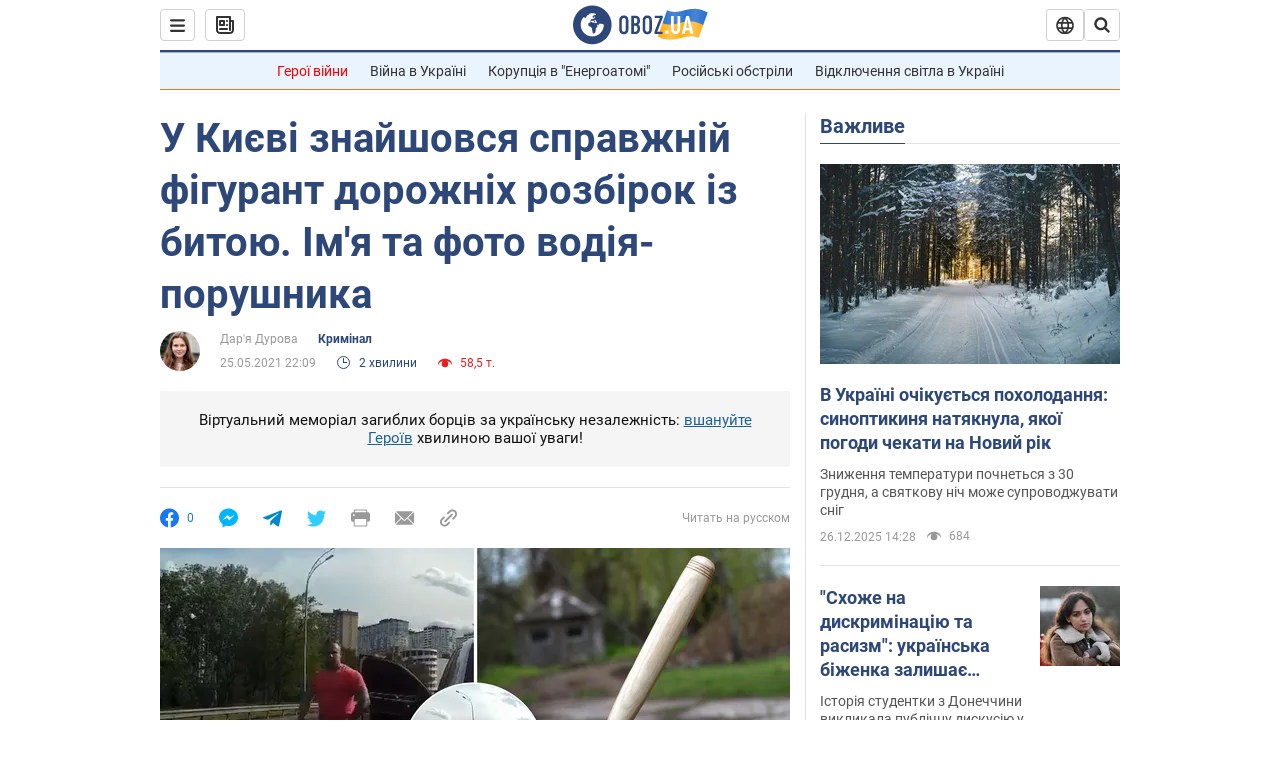

--- FILE ---
content_type: text/html; charset=utf-8
request_url: https://incident.obozrevatel.com/ukr/kiyany/crime/u-kievi-znajshovsya-figurant-dorozhnih-rozbirok-z-bitoyu-imya-foto-vodiya.htm
body_size: 26246
content:
<!DOCTYPE html><html lang="uk"><head><meta charSet="utf-8"><meta name="viewport" content="width=device-width, initial-scale=1.0, maximum-scale=1"><link rel="dns-prefetch" href="//securepubads.g.doubleclick.net"><link rel="preconnect" href="//securepubads.g.doubleclick.net"><link rel="dns-prefetch" href="//cm.g.doubleclick.net"><link rel="preconnect" href="//cm.g.doubleclick.net"><link rel="dns-prefetch" href="//gaua.hit.gemius.pl"><link rel="preconnect" href="//gaua.hit.gemius.pl"><link rel="preconnect" href="https://fonts.googleapis.com"><link rel="preconnect" href="https://fonts.gstatic.com" crossOrigin="anonymous"><link rel="alternate" type="application/rss+xml" title="OBOZ.UA | Останні новини" href="https://www.obozrevatel.com/ukr/out/rss/lastnews.xml"><script type="text/javascript">
                !function(){"use strict";function e(e){var t=!(arguments.length>1&&void 0!==arguments[1])||arguments[1],c=document.createElement("script");c.src=e,t?c.type="module":(c.async=!0,c.type="text/javascript",c.setAttribute("nomodule",""));var n=document.getElementsByTagName("script")[0];n.parentNode.insertBefore(c,n)}!function(t,c){!function(t,c,n){var a,o,r;n.accountId=c,null!==(a=t.marfeel)&&void 0!==a||(t.marfeel={}),null!==(o=(r=t.marfeel).cmd)&&void 0!==o||(r.cmd=[]),t.marfeel.config=n;var i="https://sdk.mrf.io/statics";e("".concat(i,"/marfeel-sdk.js?id=").concat(c),!0),e("".concat(i,"/marfeel-sdk.es5.js?id=").concat(c),!1)}(t,c,arguments.length>2&&void 0!==arguments[2]?arguments[2]:{})}(window,10008,{} /* Config */)}();
                </script><title>У Києві знайшовся фігурант дорожніх розбірок з битою - ім'я, фото водія | OBOZ.UA</title><meta name="description" content="Розшукуваний за заподіяння умисного легкого тілесного ушкодження під час конфлікту водіїв у Дарницькому районі Києва Роман Романюта заявив, що він не був учасником подій."><meta name="news_keywords" content="Новини Києва та Київської області, конфлікт, поліція, авто, кримінал, Україна, Київ"><meta name="OBOZ.UA" content="app-id=431582577, app-argument=https://incident.obozrevatel.com/ukr/kiyany/crime/u-kievi-znajshovsya-figurant-dorozhnih-rozbirok-z-bitoyu-imya-foto-vodiya.htm"><link rel="preload" as="image" imageSrcset="https://i.obozrevatel.com/news/2021/5/25/kiev-razborki-bita.jpg?size=972x462 1500w , https://i.obozrevatel.com/news/2021/5/25/kiev-razborki-bita.jpg?size=630x300 1000w" imageSizes="(min-width: 1500px) 100vw  , (max-width: 1499px) 40vw 	, (max-width: 999px) 20vw"><meta name="cXenseParse:obo-author" content="Богдана Васильченко"><meta name="cXenseParse:obo-city" content="Київ"><meta name="cXenseParse:obo-country" content="Україна"><meta name="cXenseParse:obo-facebookReactionNumber" content="0"><meta name="cXenseParse:obo-importance" content="TopPublications"><meta name="cXenseParse:obo-isAdult" content="false"><meta name="cXenseParse:obo-language" content="ua"><meta name="cXenseParse:obo-newsType" content="news"><meta name="cXenseParse:obo-pageType" content="newsFull"><meta name="cXenseParse:obo-platform" content="desktop"><meta name="cXenseParse:obo-сommentsReactionNumber" content="0"><meta name="cXenseParse:taxonomy" content="Кияни/Криминал"><meta property="cXenseParse:image" content="https://i.obozrevatel.com/news/2021/5/25/kiev-razborki-bita.jpg?size=972x462"><meta name="cXenseParse:articleid" content="2813740"><meta property="og:type" content="article"><meta property="og:title" content="У Києві знайшовся справжній фігурант дорожніх розбірок із битою. Ім&#039;я та фото водія-порушника"><meta property="og:description" content="Раніше в причетності до злочину підозрювали іншого чоловіка"><meta property="og:site_name" content="Oboz-Incident"><meta property="og:image" content="https://i.obozrevatel.com/news/2021/5/25/kiev-razborki-bita.jpg?size=1200x630">									<meta property="og:image:type" content="image/jpg"><meta property="og:image:width" content="1200px"><meta property="og:image:height" content="630px"><meta property="og:url" content="https://incident.obozrevatel.com/ukr/kiyany/crime/u-kievi-znajshovsya-figurant-dorozhnih-rozbirok-z-bitoyu-imya-foto-vodiya.htm"><meta property="article:published_time" content="2021-05-25T22:09:00"><meta property="article:modified_time" content="2021-05-25T22:09:00"><meta property="article:author" content="Дар&#039;я Дурова"><meta name="twitter:card" content="summary_large_image"><meta name="twitter:title" content="У Києві знайшовся справжній фігурант дорожніх розбірок із битою. Ім&#039;я та фото водія-порушника"><meta name="twitter:description" content="Раніше в причетності до злочину підозрювали іншого чоловіка"><meta name="twitter:image" content="https://i.obozrevatel.com/news/2021/5/25/kiev-razborki-bita.jpg?size=1200x630"><meta name="twitter:site" content="@obozrevatel_ua"><meta name="twitter:dnt" content="on"><meta property="article:section" content="Кримінал"><link rel="canonical" href="https://incident.obozrevatel.com/ukr/kiyany/crime/u-kievi-znajshovsya-figurant-dorozhnih-rozbirok-z-bitoyu-imya-foto-vodiya.htm"><script>if (window.self === window.top) {
                                (document.createElement('IMG')).src =  'https://autocounter.idealmedia.io/1x1.gif?pid=48018' + '&referer=' + encodeURIComponent(window.document.referrer);
                            }</script><link rel="alternate" hrefLang="ru" href="https://incident.obozrevatel.com/kiyany/crime/v-kieve-nashelsya-figurant-dorozhnyih-razborok-s-bitoj-imya-foto-voditelya.htm"><link rel="alternate" hrefLang="uk" href="https://incident.obozrevatel.com/ukr/kiyany/crime/u-kievi-znajshovsya-figurant-dorozhnih-rozbirok-z-bitoyu-imya-foto-vodiya.htm"><link rel="alternate" hrefLang="x-default" href="https://incident.obozrevatel.com/ukr/kiyany/crime/u-kievi-znajshovsya-figurant-dorozhnih-rozbirok-z-bitoyu-imya-foto-vodiya.htm"><link rel="amphtml" href="https://incident.obozrevatel.com/ukr/kiyany/crime/u-kievi-znajshovsya-figurant-dorozhnih-rozbirok-z-bitoyu-imya-foto-vodiya/amp.htm"><script type="application/ld+json">{"@context":"https://schema.org","@type":"BreadcrumbList","itemListElement":[{"@type":"ListItem","position":1,"item":{"@id":"https://incident.obozrevatel.com/ukr/","name":"OBOZ.UA"}},{"@type":"ListItem","position":2,"item":{"@id":"https://incident.obozrevatel.com/ukr/kiyany/crime/","name":"Кримінал"}},{"@type":"ListItem","position":3,"item":{"@id":"https://incident.obozrevatel.com/ukr/kiyany/crime/u-kievi-znajshovsya-figurant-dorozhnih-rozbirok-z-bitoyu-imya-foto-vodiya.htm","name":"У Києві знайшовся справжній фігурант дорожніх розбірок із битою. Ім'я та фото водія-порушника"}}]}</script><script type="application/ld+json">{"@context":"https://schema.org","@type":"NewsArticle","mainEntityOfPage":{"@type":"WebPage","@id":"https://incident.obozrevatel.com/ukr/kiyany/crime/u-kievi-znajshovsya-figurant-dorozhnih-rozbirok-z-bitoyu-imya-foto-vodiya.htm"},"headline":"У Києві знайшовся справжній фігурант дорожніх розбірок із битою. Ім'я та фото водія-порушника","description":"Раніше в причетності до злочину підозрювали іншого чоловіка","url":"https://incident.obozrevatel.com/ukr/kiyany/crime/u-kievi-znajshovsya-figurant-dorozhnih-rozbirok-z-bitoyu-imya-foto-vodiya.htm","image":{"@type":"ImageObject","url":"https://i.obozrevatel.com/news/2021/5/25/kiev-razborki-bita.jpg?size=1944x924"},"datePublished":"2021-05-25T22:09:00+03:00","dateModified":"2021-05-25T22:09:00+03:00","author":[{"@type":"Person","name":"Дар'я Дурова","image":"https://i.obozrevatel.com/person/2020/8/11/bogdana-vasilchenko.jpg?size=300x300","description":"Редактор новин","url":"https://www.obozrevatel.com/ukr/person/bogdana-vasilchenko.htm","sameAs":"https://www.facebook.com/d.durova"}],"publisher":{"@type":"NewsMediaOrganization","name":"OBOZ.UA","alternateName":"Obozrevatel, Oboz-Incident","url":"https://incident.obozrevatel.com/ukr/","publishingPrinciples":"https://www.obozrevatel.com/ukr/editorial.htm","logo":{"@type":"ImageObject","url":"https://cdn.obozrevatel.com/news/img/icons/logo/Logo_Blue_Flag.svg","width":"250","height":"60"}},"articleSection":"Кримінал","articleBody":"Розшукуваний за заподіяння умисного легкого тілесного ушкодження під час конфлікту водіїв у Дарницькому районі Києва Роман Романюта заявив, що він не був учасником подій. Чоловіком, який битою вирішував суперечку на дорозі, виявився Євген Менесенко.\nЦе підтвердила і сестра потерпілої Катерина Деряга на сторінці в Instagram. Вона повідомила, що Менесенко зв'язався з їхньою родиною, &quot;повністю визнав свою провину, щиро розкаявся, попросив у кожного потерпілого вибачення і компенсував матеріальний збиток, який був заподіяний&quot;.\n&quot;За словами винуватця, готовий нести відповідальність згідно із законодавством України&quot;, – написала Деряга.\n\n\nРоманюта, якого називали ймовірним фігурантом інциденту через те, що на нього було зареєстровано авто, також відреагував на ситуацію в соцмережах.\n&quot;Купаюсь у променях слави. Сумно тільки, що увагу до моєї скромної персони залучено в негативному ключі й у зв'язку з подіями, учасником яких я не був&quot;, – написав він у Facebook 25 травня.\nЧоловік стверджує, що ніхто зі співробітників поліції до нього після інциденту не звертався. Однак його ім'я було названо правоохоронцями в проханні допомогти з розшуком, хоча там і вказувалося, що за кермом авто могла бути особа, схожа на Романюту.\nЧоловік порадив уважніше вивчати відео інциденту, &quot;перш ніж кидатися звинуваченнями на весь безмежний інтернет&quot;.\nРоманюта закликав видалити його фото з оголошення про розшук. &quot;Хоча я на ньому цілком симпатичний&quot;, – пожартував він.\nНагадаємо, на вулиці Здолбунівській у столиці під час конфлікту водій Volkswagen Touareg кілька разів ударив битою Ford опонента. Водій транспортного засобу отримав травми.\nЯк раніше писав OBOZREVATEL, у Києві 19 лютого водій автомобіля під час конфлікту двома ударами вбив пішохода."}</script><meta name="robots" content="index, follow, max-image-preview:large"><svg display="none"><symbol id="newsFull-facbook-circle" viewBox="0 0 20 20"><path fill-rule="evenodd" clip-rule="evenodd" d="M11.2968 19.9167C16.207 19.2809 20 15.0834 20 10C20 4.47715 15.5228 0 10 0C4.47715 0 0 4.47715 0 10C0 14.9693 3.6247 19.0921 8.37443 19.8685V12.932H6V10.0583H8.37443V7.96117C8.37443 4.52427 10.621 4 11.9178 4C12.5779 4 13.3136 4.10057 13.8123 4.16874C13.8794 4.17791 13.9422 4.1865 14 4.19417V6.64078H12.831C11.516 6.64078 11.2603 7.67638 11.2968 8.19417V10.0583H13.8904L13.4521 12.932H11.2968V19.9167Z" fill="#1778F2"></path></symbol><symbol id="newsFull-facbookMessager" viewBox="0 0 20 20"><path d="M0 9.25917C0 12.1725 1.45339 14.7717 3.72599 16.4692V20L7.13113 18.1317C8.0395 18.3825 9.00204 18.5192 9.99958 18.5192C15.5223 18.5192 20 14.3742 20 9.26C20.0008 4.14583 15.5231 0 10.0004 0C4.47769 0 0 4.145 0 9.25917H0ZM8.94537 6.66583L11.5538 9.38167L16.4599 6.66583L10.993 12.4675L8.44702 9.7525L3.47764 12.4683L8.94537 6.66583Z" fill="#01B6FF"></path></symbol><symbol id="newsFull-clock" viewBox="0 0 16 16"><circle cx="7.5" cy="7.5" r="6" stroke="#2D4878"></circle><rect x="7" y="7" width="4" height="1" fill="#2D4878"></rect><rect x="7" y="8" width="5" height="1" transform="rotate(-90 7 8)" fill="#2D4878"></rect></symbol><symbol id="newsFull-facebookMessanger" viewBox="0 0 20 20"><path d="M0 9.25917C0 12.1725 1.45339 14.7717 3.72599 16.4692V20L7.13113 18.1317C8.0395 18.3825 9.00204 18.5192 9.99958 18.5192C15.5223 18.5192 20 14.3742 20 9.26C20.0008 4.14583 15.5231 0 10.0004 0C4.47769 0 0 4.145 0 9.25917H0ZM8.94537 6.66583L11.5538 9.38167L16.4599 6.66583L10.993 12.4675L8.44702 9.7525L3.47764 12.4683L8.94537 6.66583Z" fill="#01B6FF"></path></symbol><symbol id="newsFull-telegram" viewBox="0 0 20 20"><path d="M0.931254 9.01823L18.668 2.08486C19.4912 1.78334 20.2102 2.28846 19.9435 3.55049L19.945 3.54893L16.925 17.9737C16.7012 18.9963 16.1018 19.245 15.2632 18.7632L10.6642 15.3268L8.44599 17.4934C8.20071 17.7421 7.99376 17.9519 7.51853 17.9519L7.84506 13.2069L16.3685 5.40001C16.7395 5.06896 16.2857 4.88246 15.7967 5.21195L5.2635 11.9355L0.722766 10.4994C-0.262949 10.1823 -0.284411 9.50004 0.931254 9.01823Z" fill="#0088CC"></path></symbol><symbol id="newsFull-twitter" viewBox="0 0 20 20"><path d="M19.9061 4.07991C19.2801 4.3399 18.529 4.59989 17.903 4.72988C18.2786 4.72988 18.6542 4.07991 18.9045 3.81992C19.1549 3.42994 19.4053 3.03995 19.5305 2.51998V2.38998H19.4053C18.7793 2.77997 17.903 3.16995 17.1518 3.29994C17.0266 3.29994 17.0266 3.29994 17.0266 3.29994C16.1911 2.43241 14.9493 2 13.7715 2C12.6197 2 11.3142 2.75883 10.6416 3.68993C10.266 4.2099 10.0156 4.72988 9.89045 5.37985C9.76526 6.02982 9.76526 6.5498 9.89045 7.19977C9.89045 7.32977 9.89045 7.32977 9.76526 7.32977C6.51017 6.80979 3.75587 5.50985 1.50235 2.90996C1.37715 2.77997 1.37715 2.77997 1.25196 2.90996C0.250391 4.46989 0.751174 6.80979 2.00313 8.10973C2.12833 8.23973 2.37872 8.36972 2.50391 8.49972C2.37872 8.49972 1.62754 8.36972 0.876369 7.97974C0.751174 7.97974 0.751174 7.97974 0.751174 8.10973C0.751174 8.23973 0.751174 8.36972 0.751174 8.62971C0.876369 10.1896 2.00313 11.6196 3.38028 12.1396C3.50548 12.2696 3.75587 12.2696 3.88106 12.2696C3.50548 12.3995 3.25509 12.3995 2.37872 12.2696C2.25352 12.2696 2.25352 12.2696 2.25352 12.3995C2.8795 14.3495 4.38185 14.8694 5.50861 15.2594C5.6338 15.2594 5.759 15.2594 6.00939 15.2594C5.6338 15.7794 4.38185 16.2994 3.75587 16.4294C2.62911 17.0793 1.37715 17.2093 0.250391 17.0793C0.125196 17.0793 0 17.0793 0 17.0793V17.2093C0.250391 17.3393 0.500782 17.4693 0.751174 17.5993C1.50235 17.9893 2.25352 18.3793 3.0047 18.5093C7.13615 19.6792 11.7684 18.7693 14.7731 15.6494C17.1518 13.1795 18.0282 9.66967 18.0282 6.28981C18.0282 6.15982 18.1534 6.02982 18.2786 6.02982C18.9045 5.50985 19.4053 4.98987 19.9061 4.3399C20.0313 4.2099 20.0313 4.07991 19.9061 4.07991C20.0313 4.07991 20.0313 4.07991 19.9061 4.07991C20.0313 3.94992 20.0313 4.07991 19.9061 4.07991Z" fill="#33CCFF"></path></symbol><symbol id="newsFull-fax" viewBox="0 0 20 18"><path d="M18 3C17 3 17.8163 3 17 3C17 2.25858 17 1.5 17 1C17 0.5 16.5 0 16 0C15.5 0 4.5 0 4 0C3.5 0 3 0.5 3 1C3 1.5 3 2.25858 3 3C2.18366 3 3 3 2 3C1 3 0 4 0 5C0 6 0 10 0 11C0 12 1 13 2 13C3 13 2.18366 13 3 13C3 14.4175 3 16.5 3 17C3 17.5 3.5 18.0001 4 18C4.5 17.9999 8.07213 17.9999 10.0001 17.9999C11.9281 17.9999 15.5 18 16 18C16.5 18 17 17.5 17 17C17 16.5 17 14.3688 17 13C17.8163 13 17 13 18 13C19 13 20 12 20 11C20 10 20 6 20 5C20 4 19 3 18 3ZM3 7C2.5 7 2 6.5 2 6C2 5.5 2.5 5 3 5C3.5 5 4 5.5 4 6C4 6.5 3.5 7 3 7ZM16 17H4V10H16V17ZM16 3C12.0544 3 7.94559 3 4 3C4 2.53319 4 2.5 4 2C4 1.5 4.5 1 5 1C5.5 1 14.5 1 15 1C15.5 1 16 1.5 16 2C16 2.5 16 2.53322 16 3Z" fill="#999999"></path></symbol><symbol id="newsFull-latter" viewBox="0 0 20 14"><path d="M18.9954 0.264923C18.7023 0.0963867 18.3624 0 18 0H2C1.63317 0 1.28941 0.0987585 0.993848 0.271138L9.28442 8.56171C9.67494 8.95224 10.3081 8.95223 10.6986 8.56171L18.9954 0.264923Z" fill="#999999"></path><path d="M19.7109 0.963659L13.7331 6.9415L19.7538 12.9622C19.9107 12.6767 20 12.3488 20 12V2C20 1.62061 19.8944 1.26589 19.7109 0.963659Z" fill="#999999"></path><path d="M13.0259 7.64861L11.4057 9.26882C10.6247 10.0499 9.35836 10.0499 8.57731 9.26882L6.95711 7.64861L0.921279 13.6844C1.23251 13.8842 1.60273 14 2 14H18C18.3929 14 18.7593 13.8867 19.0684 13.691L13.0259 7.64861Z" fill="#999999"></path><path d="M6.25 6.9415L0.282728 0.974232C0.103193 1.27415 0 1.62503 0 2V12C0 12.3443 0.0870182 12.6683 0.240264 12.9512L6.25 6.9415Z" fill="#999999"></path></symbol><symbol id="newsFull-copy" viewBox="0 0 20 20"><path d="M2.42405 17.576C2.8759 18.0284 3.4127 18.3872 4.00363 18.6315C4.59455 18.8759 5.22794 19.0011 5.8674 19C6.50701 19.0011 7.14054 18.8759 7.73161 18.6315C8.32269 18.3871 8.85967 18.0284 9.31173 17.576L11.378 15.5091C11.7582 15.1288 11.7581 14.5122 11.3778 14.1319C10.9975 13.7515 10.3807 13.7516 10.0004 14.132L7.93439 16.1987C7.38547 16.7451 6.64245 17.0519 5.86789 17.0519C5.09333 17.0519 4.35031 16.7451 3.80139 16.1987C3.25445 15.65 2.94733 14.907 2.94733 14.1323C2.94733 13.3576 3.25445 12.6145 3.80139 12.0659L5.8681 10C6.24857 9.61969 6.24863 9.00293 5.86822 8.62254C5.48794 8.24228 4.87142 8.24222 4.49107 8.62242L2.42405 10.6886C1.51213 11.6027 1 12.8411 1 14.1323C1 15.4234 1.51213 16.6619 2.42405 17.576ZM17.5768 9.31134C18.4882 8.397 19 7.15865 19 5.86766C19 4.57666 18.4882 3.33832 17.5768 2.42398C16.6626 1.5121 15.4241 1 14.1329 1C12.8417 1 11.6032 1.5121 10.6891 2.42398L8.62285 4.49084C8.24261 4.87119 8.24266 5.48777 8.62297 5.86806C9.00335 6.24842 9.62006 6.24836 10.0004 5.86794L12.0664 3.80126C12.6153 3.25482 13.3584 2.94804 14.1329 2.94804C14.9075 2.94804 15.6505 3.25482 16.1994 3.80126C16.7464 4.3499 17.0535 5.09298 17.0535 5.86766C17.0535 6.64234 16.7464 7.38542 16.1994 7.93406L14.1327 9.99994C13.7522 10.3803 13.7522 10.997 14.1326 11.3774C14.5129 11.7577 15.1294 11.7577 15.5097 11.3775L17.5768 9.31134Z" fill="#999999"></path><path d="M7.13604 14.2931C6.7456 14.6836 6.1126 14.6836 5.72205 14.2933L5.70754 14.2788C5.31681 13.8883 5.31672 13.255 5.70733 12.8644L12.8645 5.70738C13.2551 5.31675 13.8885 5.31688 14.279 5.70767L14.2935 5.72218C14.6837 6.11275 14.6836 6.7457 14.2932 7.13611L7.13604 14.2931Z" fill="#999999"></path></symbol></svg><link rel="preload" href="https://fonts.googleapis.com/css2?family=Roboto:ital,wght@0,100..900;1,100..900&display=swap" as="font" type="font/woff2" crossOrigin="anonymous"><link rel="preload" href="https://cdn.obozrevatel.com/news/commons/news.min.css?v=424026501" as="style"><link rel="preload" href="https://securepubads.g.doubleclick.net/tag/js/gpt.js" as="script"><meta name="theme-color" content="#1C629C"><meta property="fb:app_id" content="236629479701279"><meta property="fb:pages" content="145276418816044"><link rel="shortcut icon" href="https://cdn.obozrevatel.com/news/img/favicons/favicon.ico" type="image/x-icon"><link rel="apple-touch-icon" href="https://cdn.obozrevatel.com/news/img/favicons/72x72.png"><link rel="apple-touch-icon" sizes="96x96" href="https://cdn.obozrevatel.com/news/img/favicons/96x96.png"><link rel="apple-touch-icon" sizes="128x128" href="https://cdn.obozrevatel.com/news/img/favicons/128x128.png"><link rel="apple-touch-icon" sizes="144x144" href="https://cdn.obozrevatel.com/news/img/favicons/144x144.png"><link rel="apple-touch-icon-precomposed" href="https://cdn.obozrevatel.com/news/img/favicons/72x72.png"><link rel="apple-touch-icon-precomposed" sizes="96x96" href="https://cdn.obozrevatel.com/news/img/favicons/96x96.png"><link rel="apple-touch-icon-precomposed" sizes="128x128" href="https://cdn.obozrevatel.com/news/img/favicons/128x128.png"><link rel="apple-touch-icon-precomposed" sizes="144x144" href="https://cdn.obozrevatel.com/news/img/favicons/144x144.png"><link rel="manifest" href="/manifest.json"><link rel="chrome-webstore-item" href="https://chrome.google.com/webstore/detail/geeaennekbbdgfnjhnbgafdfjoefhmbb"><link rel="stylesheet" href="https://cdn.obozrevatel.com/news/commons/news.min.css?v=424026501"><script type="application/ld+json">{"@context":"https://schema.org","@type":"WebSite","url":"https://incident.obozrevatel.com/","name":"OBOZ.UA","alternateName":"Obozrevatel, Oboz-Incident"}</script></head><body class=""><noscript><iframe height="0" width="0" style="display:none;visibility:hidden" src="https://www.googletagmanager.com/ns.html?id=GTM-5ZV62SC"></iframe></noscript><div class="idealmedia"><div id="M473433ScriptRootC1418748"></div></div><div class="page --desktop"><script>var _Oboz_Core_HeaderDropMenu = {"urlRu":"https://incident.obozrevatel.com/kiyany/crime/v-kieve-nashelsya-figurant-dorozhnyih-razborok-s-bitoj-imya-foto-voditelya.htm","urlUa":"https://incident.obozrevatel.com/ukr/kiyany/crime/u-kievi-znajshovsya-figurant-dorozhnih-rozbirok-z-bitoyu-imya-foto-vodiya.htm"};var _Oboz_News_pageName = "newsFull";var _Oboz_News_newsFullPageData = {"isAdult":false,"parentSectionCodeName":"kiyany","sectionCodeName":"crime","section":{"ID":129,"ParentID":4,"Parent":{"ID":4,"ParentID":null,"Parent":null,"CodeName":"kiyany","IsFullTextVisible":false,"Localizations":{"ua":{"IsCustomSeoDescription":true,"IsCustomSeoH1":true,"IsCustomSeoTitle":true,"SeoDescription":"Все про Київ: новини, події та аналітика життя у столиці на сторінках OBOZ.UA","SeoH1":"Новини мешканців столиці","SeoTitle":"Новини Києва - головні новини та цікаві події | Тільки перевірені факти на OBOZ.UA","Title":"Кияни","Url":"https://news.obozrevatel.com/ukr/kiyany/","Link":null,"FullText":null,"SourceName":null,"TitleForDisplay":null,"TitleForAggregators":null,"BulletsDescription":null,"FullTextList":[],"Description":null,"IsReal":false,"ReadTimeInMinutes":null,"ShortBiography":null,"BirthPlace":null,"MaritalStatus":null,"Phone":null,"Email":null,"Education":null,"Twitter":null,"LinkedIn":null,"Facebook":null,"Instagram":null,"OtherContacts":null,"TitleInGenitiveCase":null},"ru":{"IsCustomSeoDescription":true,"IsCustomSeoH1":true,"IsCustomSeoTitle":true,"SeoDescription":"Все о Киеве: новости, события и аналитика жизни в столице на страницах OBOZ.UA","SeoH1":"Новости жителей столицы","SeoTitle":"Новости Киева - главные новости и интересные события | Только проверенные факты на OBOZ.UA","Title":"Кияни","Url":"https://news.obozrevatel.com/kiyany/","Link":null,"FullText":null,"SourceName":null,"TitleForDisplay":null,"TitleForAggregators":null,"BulletsDescription":null,"FullTextList":[],"Description":null,"IsReal":false,"ReadTimeInMinutes":null,"ShortBiography":null,"BirthPlace":null,"MaritalStatus":null,"Phone":null,"Email":null,"Education":null,"Twitter":null,"LinkedIn":null,"Facebook":null,"Instagram":null,"OtherContacts":null,"TitleInGenitiveCase":null}}},"CodeName":"crime","IsFullTextVisible":false,"Localizations":{"ua":{"IsCustomSeoDescription":true,"IsCustomSeoH1":true,"IsCustomSeoTitle":true,"SeoDescription":"Новини криміналу у Києві: події, розслідування та важливі події на сторінках OBOZ.UA","SeoH1":"Кримінальні новини Києва","SeoTitle":"Кримінал у Києві: останні новини та розслідування","Title":"Кримінал","Url":"https://incident.obozrevatel.com/ukr/kiyany/crime/","Link":null,"FullText":null,"SourceName":null,"TitleForDisplay":null,"TitleForAggregators":null,"BulletsDescription":null,"FullTextList":[],"Description":null,"IsReal":false,"ReadTimeInMinutes":null,"ShortBiography":null,"BirthPlace":null,"MaritalStatus":null,"Phone":null,"Email":null,"Education":null,"Twitter":null,"LinkedIn":null,"Facebook":null,"Instagram":null,"OtherContacts":null,"TitleInGenitiveCase":null},"ru":{"IsCustomSeoDescription":true,"IsCustomSeoH1":true,"IsCustomSeoTitle":true,"SeoDescription":"Новости криминала в Киеве: события, расследования и важные происшествия на страницах OBOZ.UA","SeoH1":"Криминальные новости Киева","SeoTitle":"Криминал в Киеве: последние новости и расследования","Title":"Криминал","Url":"https://incident.obozrevatel.com/kiyany/crime/","Link":null,"FullText":null,"SourceName":null,"TitleForDisplay":null,"TitleForAggregators":null,"BulletsDescription":null,"FullTextList":[],"Description":null,"IsReal":false,"ReadTimeInMinutes":null,"ShortBiography":null,"BirthPlace":null,"MaritalStatus":null,"Phone":null,"Email":null,"Education":null,"Twitter":null,"LinkedIn":null,"Facebook":null,"Instagram":null,"OtherContacts":null,"TitleInGenitiveCase":null}}},"cityId":1,"countryId":1,"createUserId":300,"importanceId":20,"newsId":2813740,"flags":[],"personIds":[],"tagIds":[1798,1244,1186,3482],"themeIds":[355],"sectionId":129,"createUserPseudoName":"Богдана Васильченко","importanceTitle":"Топ-публикация","mainImage":{"Images":[{"FileUrl":"https://i.obozrevatel.com/news/2021/5/25/kiev-razborki-bita.jpg","Format":"square"},{"FileUrl":"https://i.obozrevatel.com/news/2021/5/25/kiev-razborki-bita.jpg","Format":"horizontal"},{"FileUrl":"https://i.obozrevatel.com/news/2021/5/25/kiev-razborki-bita.jpg","Format":"thin"},{"FileUrl":"https://i.obozrevatel.com/news/2021/5/25/kiev-razborki-bita.jpg","Format":"social"}],"Localizations":{"ua":{"Alt":"Дорожні розбірки в Києві","Description":"Дорожні розбірки в Києві","SourceName":null},"ru":{"Alt":"Дорожные разборки в Киеве","Description":"Дорожные разборки в Киеве","SourceName":null}}},"publishDate":"2021-05-25T22:09:00","isPublished":true};var _Oboz_News_analyticsPageData = {"domain":"incident.obozrevatel.com","url":"https://incident.obozrevatel.com/ukr/kiyany/crime/u-kievi-znajshovsya-figurant-dorozhnih-rozbirok-z-bitoyu-imya-foto-vodiya.htm","isAdult":false,"newsId":2813740,"newsTitle":"У Києві знайшовся справжній фігурант дорожніх розбірок із битою. Ім'я та фото водія-порушника","section":"Кияни","subsection":"Криминал","pageType":"newsFull","newsType":"news","platform":"desktop","language":"ua","city":"Київ","country":"Україна","tags":["конфлікт","поліція","авто","кримінал"],"themes":["Новини Києва та Київської області"],"persons":[],"authors":["Богдана Васильченко"],"importance":"TopPublications","publishDate":"2021-05-25T22:09:00","сommentsReactionNumber":0,"facebookReactionNumber":0,"totalBannerCount":2,"variation":"B","taggedAuthor":["Дарья Дурова"],"headlineTags":[]};</script><svg style="height: 0; width: 0; position: absolute; visibility: hidden"><defs><linearGradient id="paint0_linear_12387_16706" x1="131.798" y1="17.1402" x2="91.5905" y2="10.3877" gradientUnits="userSpaceOnUse"><stop stop-color="#2B74D3"></stop><stop offset="0.239583" stop-color="#4A85D3"></stop><stop offset="0.463542" stop-color="#2B74D3"></stop><stop offset="0.75" stop-color="#4A85D3"></stop><stop offset="1" stop-color="#2B74D3"></stop></linearGradient><linearGradient id="paint1_linear_12387_16706" x1="129.203" y1="28.4966" x2="89.6089" y2="22.051" gradientUnits="userSpaceOnUse"><stop stop-color="#FFB117"></stop><stop offset="0.218037" stop-color="#FDC453"></stop><stop offset="0.468388" stop-color="#FFB117"></stop><stop offset="0.741921" stop-color="#FDC453"></stop><stop offset="1" stop-color="#FFB117"></stop></linearGradient></defs></svg><svg display="none"><symbol id="icon-newspaper" viewBox="0 0 18 18"><path fill-rule="evenodd" clip-rule="evenodd" d="M0 1C0 0.447715 0.447715 0 1 0H14C14.5523 0 15 0.447715 15 1V4H17C17.5523 4 18 4.44772 18 5V14C18 16.2091 16.2091 18 14 18H4C1.79086 18 0 16.2091 0 14V1ZM15 6V14C15 14.5523 14.5523 15 14 15C13.4477 15 13 14.5523 13 14V2H2V14C2 15.1046 2.89543 16 4 16H14C15.1046 16 16 15.1046 16 14V6H15Z" fill="#333333"></path><path fill-rule="evenodd" clip-rule="evenodd" d="M5 6V8H7V6H5ZM4 4C3.44772 4 3 4.44772 3 5V9C3 9.55228 3.44772 10 4 10H8C8.55228 10 9 9.55228 9 9V5C9 4.44772 8.55228 4 8 4H4Z" fill="#333333"></path><path d="M10 5C10 4.44772 10.4477 4 11 4C11.5523 4 12 4.44772 12 5C12 5.55228 11.5523 6 11 6C10.4477 6 10 5.55228 10 5Z" fill="#333333"></path><path d="M10 9C10 8.44772 10.4477 8 11 8C11.5523 8 12 8.44772 12 9C12 9.55228 11.5523 10 11 10C10.4477 10 10 9.55228 10 9Z" fill="#333333"></path><path d="M3 13C3 12.4477 3.44772 12 4 12H11C11.5523 12 12 12.4477 12 13C12 13.5523 11.5523 14 11 14H4C3.44772 14 3 13.5523 3 13Z" fill="#333333"></path></symbol><symbol id="icon-fullLogo-oboz" viewBox="0 0 136 40"><path fill-rule="evenodd" clip-rule="evenodd" d="M131.104 20.2371L135.658 7.73113C135.688 7.57495 135.603 7.41871 135.457 7.356C129.08 4.61819 125.19 1.70093 109.414 6.02562C101.972 8.06579 96.8882 6.08989 95.4304 5.39264C95.2178 5.29095 94.9557 5.41694 94.9136 5.64881L90.3627 18.6748C96.9088 22.144 102.431 23.7621 118.156 19.4515C122.124 18.3637 127.176 18.6652 131.104 20.2371Z" fill="url(#paint0_linear_12387_16706)"></path><path fill-rule="evenodd" clip-rule="evenodd" d="M126.247 32.6665C126.446 32.7408 126.667 32.6201 126.706 32.4112L131.234 20.0408C124.705 17.2731 120.923 14.2215 104.94 18.6029C96.0509 21.0397 90.5298 18.0609 90.5298 18.0609L85.8343 31.2079C85.8106 31.3512 85.8822 31.4942 86.0107 31.5617C92.4584 34.9476 97.7923 36.2917 113.343 32.0287C117.184 30.976 122.377 31.2245 126.247 32.6665Z" fill="url(#paint1_linear_12387_16706)"></path><path d="M20.2915 0.526367C9.68855 0.526367 1.05078 9.17004 1.05078 19.8827C1.05078 30.5953 9.68855 39.239 20.2915 39.239C30.9402 39.239 39.5323 30.5493 39.5323 19.8827C39.578 9.17004 30.9402 0.526367 20.2915 0.526367ZM31.8085 20.3884C31.4886 26.5493 26.4613 31.4229 20.2458 31.4229C13.8475 31.4229 8.68309 26.2275 8.68309 19.7907C8.68309 17.262 9.46003 14.9172 10.8311 13.0321C11.4252 12.2045 12.2479 12.1126 12.4764 12.1585C12.4764 12.1585 12.5678 12.3425 12.7049 12.6643C12.842 12.9861 13.0248 13.17 13.2533 13.17C13.5733 13.17 13.8475 12.8482 14.1217 12.2045C14.4416 11.3769 14.8529 10.8252 15.2185 10.5034C15.6299 10.1815 15.9955 9.95165 16.4068 9.81372C16.5439 9.76774 16.681 9.76774 16.8181 9.72177C17.0009 9.67579 17.138 9.58384 17.138 9.49188C17.138 9.262 17.0466 9.07809 16.8181 8.89418C17.7779 8.48039 19.0118 8.2505 20.4743 8.2505C21.7997 8.2505 22.5309 8.43441 22.5309 8.43441C23.5364 8.71027 24.2676 9.17004 24.2219 9.49188C24.1762 9.81372 23.7192 9.99763 23.2165 9.90567C22.7137 9.81372 21.8454 10.2275 21.297 10.7333C20.7485 11.239 20.3829 11.8827 20.4743 12.1126C20.5657 12.3425 20.7942 12.6183 20.8856 12.6183C21.0228 12.6643 21.1599 12.8022 21.2513 12.9402C21.3427 13.0781 21.5255 13.1241 21.6169 13.0321C21.754 12.9402 21.8454 12.7103 21.7997 12.4344C21.7997 12.2045 22.0282 11.7907 22.3481 11.5608C22.668 11.331 22.8966 11.4689 22.8966 11.8827C22.8966 12.2965 22.7137 12.8482 22.4852 13.0781C22.3024 13.3539 21.754 13.7218 21.297 13.9057C20.8399 14.0896 19.4232 13.8597 19.0576 14.3654C18.829 14.6873 19.5603 15.0091 19.1033 15.239C18.829 15.3769 18.5091 15.239 18.372 15.5149C18.2349 15.7907 18.1435 16.2965 18.372 16.4804C18.6462 16.7562 19.4689 16.3884 19.5146 16.0666C19.5603 15.6988 19.8802 15.6988 20.1087 15.7448C20.3372 15.7907 20.6571 15.6988 20.7942 15.5608C20.9314 15.4229 21.2513 15.4229 21.4341 15.5608C21.6169 15.6988 21.8911 16.0206 21.9368 16.2965C22.0282 16.5264 22.0739 16.7103 21.754 16.8942C21.6169 16.9861 21.6626 17.1241 21.7997 17.17C21.9368 17.262 22.3481 17.216 22.4852 17.1241C22.6223 17.0321 22.7137 16.7562 22.7594 16.6183C22.8052 16.4804 23.0337 16.5723 23.1708 16.5264C23.3079 16.4344 23.2165 16.3884 23.0337 16.1126C22.8052 15.8367 22.3938 15.7448 22.3481 15.239C22.3024 15.0551 22.7594 15.0091 23.2165 15.0091C23.6278 15.0091 24.0848 15.4689 24.1762 16.0206C24.2676 16.5723 24.4961 16.9861 24.679 16.9861C24.8618 16.9861 24.8618 17.9057 24.5418 17.9976C24.2219 18.0896 23.4907 18.1356 22.8966 17.9517C21.8454 17.6758 20.6114 17.3999 20.2458 17.354C19.8345 17.308 19.5146 16.9861 19.1947 16.9402C18.5548 16.8482 17.7779 17.5379 17.7779 17.5379C16.9552 17.8137 16.4068 18.4114 16.2697 18.9172C16.1783 19.4229 16.224 20.1585 16.3611 20.5264C16.4982 20.8942 17.138 21.308 17.7322 21.4459C18.3263 21.5838 19.2404 22.3195 19.7888 23.1011C20.2001 24.7562 20.3829 26.1356 20.3829 26.1356C20.52 27.193 20.8399 28.2045 21.1599 28.3884C21.4798 28.6183 22.8509 28.2965 23.3079 27.3769C23.8106 26.4574 23.6278 23.9746 23.7649 23.4689C23.902 23.0091 25.2731 21.9517 25.3645 21.4919C25.4559 21.0781 25.2731 20.4804 25.2731 20.4804C24.8618 19.5149 24.5875 18.6873 24.679 18.6413C24.7704 18.5953 25.0446 19.0091 25.2731 19.6068C25.5016 20.1585 26.0957 20.5264 26.507 20.3425C26.9641 20.1585 27.0098 19.5149 26.6899 18.8252C27.741 18.7333 28.7922 18.7333 29.7062 18.8252C30.6203 18.9172 31.3972 19.285 31.58 19.4689C31.8085 20.0666 31.8085 20.3884 31.8085 20.3884Z" fill="#2D4878"></path><path d="M47.2578 15.5148C47.2578 14.1355 47.3492 12.8022 48.6289 11.6068C49.4058 10.8711 50.457 10.4114 51.8281 10.4114C53.1991 10.4114 54.2503 10.8711 55.0272 11.6068C56.2612 12.8022 56.3983 14.1355 56.3983 15.5148V24.2045C56.3983 25.5838 56.3069 26.9171 55.0272 28.1125C54.2503 28.8482 53.1991 29.3079 51.8281 29.3079C50.457 29.3079 49.4058 28.8482 48.6289 28.1125C47.3949 26.9171 47.2578 25.5838 47.2578 24.2045V15.5148ZM53.7933 15.147C53.7933 14.5953 53.7476 14.0436 53.2448 13.5378C52.9706 13.262 52.4679 13.0321 51.8281 13.0321C51.1882 13.0321 50.7312 13.262 50.4113 13.5378C49.9086 14.0436 49.8629 14.5953 49.8629 15.147V24.6183C49.8629 25.17 49.9086 25.7217 50.4113 26.2275C50.6855 26.5033 51.1882 26.7332 51.8281 26.7332C52.4679 26.7332 52.9249 26.5033 53.2448 26.2275C53.7476 25.7217 53.7933 25.17 53.7933 24.6183V15.147Z" fill="#2D4878"></path><path d="M62.8878 10.6873C63.6648 10.6873 65.173 10.7792 66.3155 11.5608C67.9608 12.7562 67.9608 14.6873 67.9608 15.7907C67.9608 16.9861 67.8694 17.8137 67.1839 18.6413C66.864 19.0551 66.4526 19.3309 66.1784 19.4689C66.864 19.7907 67.1839 20.2505 67.4124 20.6183C67.9151 21.5378 67.9151 22.0436 67.9151 22.9171V24.2964C67.9151 25.0781 67.9151 26.9631 66.3612 28.1125C65.7671 28.5723 64.8073 28.9861 63.2535 28.9861H59.2773V10.6873H62.8878ZM61.9738 18.3194H63.2078C64.0761 18.3194 64.6245 17.9516 64.853 17.6298C65.173 17.262 65.3558 16.6183 65.3558 16.0666V14.9631C65.3558 14.5033 65.1273 14.0436 64.853 13.7217C64.5331 13.3999 64.0304 13.124 63.1621 13.124H61.9281V18.3194H61.9738ZM61.9738 26.6873H63.1621C63.5734 26.6873 64.396 26.6413 64.9445 25.8597C65.4015 25.262 65.4015 24.2964 65.4015 24.0206V23.147C65.4015 22.2735 65.2644 21.6298 64.7159 21.124C64.3046 20.8022 63.8933 20.6643 63.3449 20.6643H62.0195V26.6873H61.9738Z" fill="#2D4878"></path><path d="M70.7461 15.5148C70.7461 14.1355 70.8375 12.8022 72.1172 11.6068C72.8941 10.8711 73.9453 10.4114 75.3163 10.4114C76.6874 10.4114 77.7386 10.8711 78.5155 11.6068C79.7495 12.8022 79.8866 14.1355 79.8866 15.5148V24.2045C79.8866 25.5838 79.7952 26.9171 78.5155 28.1125C77.7386 28.8482 76.6874 29.3079 75.3163 29.3079C73.9453 29.3079 72.8941 28.8482 72.1172 28.1125C70.8832 26.9171 70.7461 25.5838 70.7461 24.2045V15.5148ZM77.2816 15.147C77.2816 14.5953 77.2359 14.0436 76.7331 13.5378C76.4589 13.262 75.9562 13.0321 75.3163 13.0321C74.6765 13.0321 74.2195 13.262 73.8996 13.5378C73.3968 14.0436 73.3511 14.5953 73.3511 15.147V24.6183C73.3511 25.17 73.3968 25.7217 73.8996 26.2275C74.1738 26.5033 74.6765 26.7332 75.3163 26.7332C75.9562 26.7332 76.4132 26.5033 76.7331 26.2275C77.2359 25.7217 77.2816 25.17 77.2816 24.6183V15.147Z" fill="#2D4878"></path><path d="M90.7186 10.6873V12.7102L85.2343 26.6873H90.5815V29.0321H82.4922V26.7332L87.8394 13.0781H82.8578V10.7332H90.7186V10.6873Z" fill="#2D4878"></path><path d="M96.467 28.7466H93.332V25.6596H96.467V28.7466Z" fill="white"></path><path d="M108.258 24.3545C108.258 25.6931 107.842 26.789 107.009 27.6423C106.143 28.5124 105.021 28.9474 103.645 28.9474C102.251 28.9474 101.121 28.5124 100.255 27.6423C99.4222 26.789 99.0059 25.6931 99.0059 24.3545V10.8772H101.861V24.5051C101.861 25.1242 102.03 25.6011 102.37 25.9357C102.71 26.2536 103.135 26.4125 103.645 26.4125C104.154 26.4125 104.571 26.2536 104.894 25.9357C105.233 25.6011 105.403 25.1242 105.403 24.5051V10.8772H108.258V24.3545Z" fill="white"></path><path d="M121.402 28.7466H118.42L117.681 25.2079H113.475L112.762 28.7466H109.754L114.215 10.8772H116.993L121.402 28.7466ZM117.146 22.673L115.591 15.194L114.036 22.673H117.146Z" fill="white"></path></symbol><symbol id="icon-rss" viewBox="0 0 20 20" fill="currentColor"><circle cx="5" cy="15" r="2"></circle><path fill-rule="evenodd" clip-rule="evenodd" d="M3 9C3 8.44772 3.44772 8 4 8C8.55228 8 12 11.4477 12 16C12 16.5523 11.5523 17 11 17C10.4477 17 10 16.5523 10 16C10 12.5523 7.44772 10 4 10C3.44772 10 3 9.55228 3 9Z"></path><path fill-rule="evenodd" clip-rule="evenodd" d="M3 4C3 3.44772 3.44772 3 4 3C11.5523 3 17 8.44772 17 16C17 16.5523 16.5523 17 16 17C15.4477 17 15 16.5523 15 16C15 9.55228 10.4477 5 4 5C3.44772 5 3 4.55228 3 4Z"></path></symbol><symbol id="icon-logo-youtube" viewBox="0 0 20 20"><path d="M19 7.99982C19 7.79982 19 7.59982 19 7.39982C18.9 6.49982 18.8 5.49982 18.2 4.79982C17.7 4.19982 16.9 4.09982 16.1 3.99982C15.2 3.89982 14.2 3.79982 13.2 3.79982C11.3 3.69982 9.29999 3.79982 7.39999 3.79982C6.39999 3.79982 5.39999 3.79982 4.39999 3.89982C3.29999 3.99982 1.99999 4.19982 1.49999 5.39982C0.899994 6.39982 0.999994 7.79982 0.999994 8.99982C0.999994 9.99982 0.999994 11.0998 0.999994 12.0998C1.09999 13.3998 1.09999 15.1998 2.59999 15.7998C3.39999 16.0998 4.29999 16.1998 5.19999 16.1998C6.09999 16.2998 6.99999 16.2998 7.89999 16.2998C9.79999 16.2998 11.6 16.2998 13.5 16.1998C14.8 16.1998 16.1 16.1998 17.4 15.6998C18.5 15.2998 18.8 14.1998 18.9 13.1998C19 12.1998 19 11.1998 19 10.1998C19 9.49982 19 8.79982 19 7.99982Z" fill="currentColor"></path><path d="M12.7 10.0002C11.1 9.1002 9.6 8.1002 8 7.2002C8 9.1002 8 10.9002 8 12.7002C9.6 11.8002 11.1 10.9002 12.7 10.0002Z" fill="white"></path></symbol><symbol id="icon-logo-facebook" viewBox="0 0 20 20"><path fill-rule="evenodd" clip-rule="evenodd" d="M7.80001 10.1V17.8C7.80001 17.9 7.90001 18 8.00001 18H10.9C11 18 11.1 17.9 11.1 17.8V9.9H13.2C13.3 9.9 13.4 9.8 13.4 9.7L13.6 7.3C13.6 7.2 13.5 7.1 13.4 7.1H11.1V5.5C11.1 5.1 11.4 4.8 11.8 4.8H13.4C13.5 4.8 13.6 4.7 13.6 4.6V2.2C13.6 2.1 13.5 2 13.4 2H10.7C9.10001 2 7.80001 3.3 7.80001 4.9V7.2H6.40001C6.30001 7.2 6.20001 7.3 6.20001 7.4V9.8C6.20001 9.9 6.30001 10 6.40001 10H7.80001V10.1Z" fill="currentColor"></path></symbol></svg><header class="headerSticky"><div class="headerSticky_inner"><div class="headerSticky_left"><div class="menu"><button class="menu_btn"><svg class="menu_icon --close" width="22" height="22" viewBox="0 0 22 22" fill="none" xmlns="http://www.w3.org/2000/svg"><path fill="#333333" fill-rule="evenodd" clip-rule="evenodd" d="M3.93061 15.9514C3.34483 16.5372 3.34483 17.4869 3.93061 18.0727C4.5164 18.6585 5.46615 18.6585 6.05193 18.0727L11.0017 13.123L15.9514 18.0727C16.5372 18.6585 17.487 18.6585 18.0728 18.0727C18.6586 17.4869 18.6586 16.5372 18.0728 15.9514L13.123 11.0016L18.0727 6.05187C18.6585 5.46608 18.6585 4.51634 18.0727 3.93055C17.487 3.34476 16.5372 3.34476 15.9514 3.93055L11.0017 8.88031L6.05195 3.9306C5.46616 3.34481 4.51642 3.34481 3.93063 3.9306C3.34484 4.51638 3.34484 5.46613 3.93063 6.05192L8.88035 11.0016L3.93061 15.9514Z"></path></svg><svg class="menu_icon" width="20" height="17" viewBox="0 0 20 17" fill="none" xmlns="http://www.w3.org/2000/svg"><path fill="#333333" fill-rule="evenodd" clip-rule="evenodd" d="M0 1.5C0 0.671573 0.671573 0 1.5 0H18.5C19.3284 0 20 0.671573 20 1.5C20 2.32843 19.3284 3 18.5 3H1.5C0.671573 3 0 2.32843 0 1.5ZM0 8.5C0 7.67157 0.671573 7 1.5 7H18.5C19.3284 7 20 7.67157 20 8.5C20 9.32843 19.3284 10 18.5 10H1.5C0.671573 10 0 9.32843 0 8.5ZM1.5 14C0.671573 14 0 14.6716 0 15.5C0 16.3284 0.671573 17 1.5 17H18.5C19.3284 17 20 16.3284 20 15.5C20 14.6716 19.3284 14 18.5 14H1.5Z"></path></svg></button></div><a class="newsBtn" href="https://www.obozrevatel.com/ukr/main-item/26-12-2025.htm"><div class="icon --icon-newspaper newsBtn_icon"><svg xmlns="http://www.w3.org/2000/svg" version="1.1" preserveAspectRatio="xMinYMin" fill="none" height="18" width="18"><use href="#icon-newspaper"></use></svg></div></a></div><a href="https://www.obozrevatel.com/" class="headerSticky_logo"><div class="icon --icon-fullLogo-oboz headerTopLine_logoImg"><svg xmlns="http://www.w3.org/2000/svg" version="1.1" preserveAspectRatio="xMinYMin" fill="none" height="40" width="136"><use href="#icon-fullLogo-oboz"></use></svg></div></a><div class="headerSticky_right"><div class="headerLangSwitcher undefined"><div class="headerLangSwitcher_btn"><svg width="18" height="18" viewBox="0 0 18 18" fill="none" xmlns="http://www.w3.org/2000/svg"><g clip-path="url(#clip0_11376_34979)"><path d="M16.5556 6.86437C16.0079 5.29719 14.9865 3.93908 13.6328 2.97814C12.2791 2.0172 10.6601 1.50098 9 1.50098C7.3399 1.50098 5.72088 2.0172 4.36718 2.97814C3.01347 3.93908 1.99207 5.29719 1.44445 6.86437M16.5556 6.86437C16.8436 7.68925 17 8.57636 17 9.49992C17.001 10.3975 16.8507 11.2888 16.5556 12.1364M16.5556 6.86437H1.44445M1.44445 6.86437C1.14934 7.71169 0.999092 8.60268 1 9.49992C0.999043 10.3975 1.14929 11.2887 1.44445 12.1364M16.5556 12.1364C16.0079 13.7035 14.9865 15.0616 13.6328 16.0226C12.2791 16.9835 10.6601 17.4998 9 17.4998C7.3399 17.4998 5.72088 16.9835 4.36718 16.0226C3.01347 15.0616 1.99207 13.7035 1.44445 12.1364M16.5556 12.1364H1.44445" stroke="#333333" stroke-width="1.66667" stroke-linecap="round" stroke-linejoin="round"></path><path d="M9.00083 17.5C13.4186 13.0822 13.4186 5.91778 9.00083 1.5C4.58306 5.91778 4.58306 13.0822 9.00083 17.5Z" stroke="#333333" stroke-width="1.66667" stroke-linecap="round" stroke-linejoin="round"></path></g><defs><clipPath id="clip0_11376_34979"><rect width="18" height="18" fill="white" transform="translate(0 0.5)"></rect></clipPath></defs></svg></div><div class="headerLangSwitcher_list"><div class="headerLangSwitcher_item --active"><a href="https://incident.obozrevatel.com/ukr/kiyany/crime/u-kievi-znajshovsya-figurant-dorozhnih-rozbirok-z-bitoyu-imya-foto-vodiya.htm" class="headerLangSwitcher_link" data-langCode="uk"></a><span class="headerLangSwitcher_title">Українська</span><span class="headerLangSwitcher_titleSmall">УКР</span></div><div class="headerLangSwitcher_item "><a href="https://incident.obozrevatel.com/kiyany/crime/v-kieve-nashelsya-figurant-dorozhnyih-razborok-s-bitoj-imya-foto-voditelya.htm" class="headerLangSwitcher_link" data-langCode="ru"></a><span class="headerLangSwitcher_title">русский</span><span class="headerLangSwitcher_titleSmall">РУС</span></div></div></div><nav class="headerSearch" data-project="news"><form class="headerSearch_form"><input class="headerSearch_input" type="search" name="search" placeholder="Пошук по новинах та публікаціях" autoComplete="off" aria-label="Пошуковий рядок" disabled="true"><button class="headerSearch_btn" type="submit"><img class="headerSearch_icon" src="https://cdn.obozrevatel.com/core/img/icons/common/search-grey-dark.svg" alt="" aria-hidden="true"></button><button class="headerSearch_btn --close" type="button"><img class="headerSearch_icon" src="https://cdn.obozrevatel.com/core/img/icons/common/close-rounded-bold-grey-dark.svg" alt="" aria-hidden="true"></button></form></nav></div></div></header><nav class="themeLine --mobileHide --offsetTop"><ul class="themeLine_list"><li class="themeLine_item"><a class="themeLine_link" href="https://warheroes.obozrevatel.com/#content/">Герої війни</a></li><li class="themeLine_item"><a class="themeLine_link" href="https://www.obozrevatel.com/ukr/topic/vojna-v-ukraine-2022/">Війна в Україні</a></li><li class="themeLine_item"><a class="themeLine_link" href="https://www.obozrevatel.com/ukr/topic/operatsiya-midas/">Корупція в "Енергоатомі"</a></li><li class="themeLine_item"><a class="themeLine_link" href="https://www.obozrevatel.com/ukr/topic/rossijskie-obstrelyi/">Російські обстріли</a></li><li class="themeLine_item"><a class="themeLine_link" href="https://www.obozrevatel.com/ukr/topic/otklyuchenie-elektrichestva-v-ukraine/">Відключення світла в Україні</a></li></ul></nav><div class="sectionRow --newsFullView"><div class="page_leftCol"><div class="sectionBlock --newsFull"><main class="newsFull" data-url="https://incident.obozrevatel.com/ukr/kiyany/crime/u-kievi-znajshovsya-figurant-dorozhnih-rozbirok-z-bitoyu-imya-foto-vodiya.htm" data-news-id="2813740" data-title="У Києві знайшовся фігурант дорожніх розбірок з битою - ім&#039;я, фото водія | OBOZ.UA" data-published="true"><header class="newsFull_header"><h1>У Києві знайшовся справжній фігурант дорожніх розбірок із битою. Ім'я та фото водія-порушника</h1><div class="newsFull_header_infoItems --avatar"><div class="newsFull_header_infoItemsTop"><div class="author"><div class="author_imgWrap"><a href="https://www.obozrevatel.com/ukr/person/bogdana-vasilchenko.htm"><img class="lazyImg author_img" style="min-height: 40px;" alt="Дар&#039;я Дурова" src="https://i.obozrevatel.com/person/2020/8/11/bogdana-vasilchenko.jpg?size=40x40" srcSet="https://i.obozrevatel.com/person/2020/8/11/bogdana-vasilchenko.jpg?size=40x40 1x 						, https://i.obozrevatel.com/person/2020/8/11/bogdana-vasilchenko.jpg?size=80x80 2x 						, https://i.obozrevatel.com/person/2020/8/11/bogdana-vasilchenko.jpg?size=180x180 3x" sizes="(min-width: 1500px) 100vw 				, (max-width: 1499px) 40vw 				, (max-width: 999px) 20vw" loading="lazy"></a></div><a class="author_name" rel="author" href="https://www.obozrevatel.com/ukr/person/bogdana-vasilchenko.htm">Дар'я Дурова</a></div><a class="sectionLabel" href="https://incident.obozrevatel.com/ukr/kiyany/crime/">Кримінал</a></div><div class="newsFull_header_infoItemsBottom"><footer><time class="time" dateTime="2021-05-25T22:09:00" title="25.05.2021 22:09"><span class="time_value">25.05.2021 22:09</span></time><div class="timeToRead"><div class="icon --icon-clock timeToRead_clockIcon"><svg xmlns="http://www.w3.org/2000/svg" version="1.1" preserveAspectRatio="xMinYMin" fill="none" height="16" width="16"><use href="#newsFull-clock"></use></svg></div><span class="timeToRead_value">2 хвилини</span></div><div class="reaction"><div class="reaction_item --hotView"><div class="icon --icon-views reaction_icon --red"><svg xmlns="http://www.w3.org/2000/svg" version="1.1" preserveAspectRatio="xMinYMin" fill="none" height="16" width="16"><use href="#common-views"></use></svg></div><span class="reaction_value"> 58,5 т. </span></div></div></footer></div></div><aside class="verifiedInfo"><p class="verifiedInfo_desc"><span>Віртуальний меморіал загиблих борців за українську незалежність: <a class="verifiedInfo_link" href="https://warheroes.obozrevatel.com/">вшануйте Героїв</a> хвилиною вашої уваги!</span></p></aside></header><footer class="newsFull_socials"><div class="newsFull_socialItems"><a class="social_item" href="https://www.facebook.com/sharer.php?u=https://incident.obozrevatel.com/ukr/kiyany/crime/u-kievi-znajshovsya-figurant-dorozhnih-rozbirok-z-bitoyu-imya-foto-vodiya.htm" target="_blank" rel="noopener"><div class="icon --icon-facbook-circle social_itemIcon"><svg xmlns="http://www.w3.org/2000/svg" version="1.1" preserveAspectRatio="xMinYMin" fill="none" height="20" width="20"><use href="#newsFull-facbook-circle"></use></svg></div><span class="social_item_valueFacebook">0</span></a><a class="social_item" href="https://www.facebook.com/dialog/send?display=popup&link=https://incident.obozrevatel.com/ukr/kiyany/crime/u-kievi-znajshovsya-figurant-dorozhnih-rozbirok-z-bitoyu-imya-foto-vodiya.htm&redirect_uri=https://incident.obozrevatel.com/ukr/kiyany/crime/u-kievi-znajshovsya-figurant-dorozhnih-rozbirok-z-bitoyu-imya-foto-vodiya.htm" target="_blank" rel="noopener"><div class="icon --icon-facebookMessanger social_itemIcon"><svg xmlns="http://www.w3.org/2000/svg" version="1.1" preserveAspectRatio="xMinYMin" fill="none" height="20" width="20"><use href="#newsFull-facebookMessanger"></use></svg></div></a><a class="social_item" href="https://telegram.me/share/url?url=https://incident.obozrevatel.com/ukr/kiyany/crime/u-kievi-znajshovsya-figurant-dorozhnih-rozbirok-z-bitoyu-imya-foto-vodiya.htm&text=У Києві знайшовся справжній фігурант дорожніх розбірок із битою. Ім&#039;я та фото водія-порушника" target="_blank" rel="noopener"><div class="icon --icon-telegram social_itemIcon"><svg xmlns="http://www.w3.org/2000/svg" version="1.1" preserveAspectRatio="xMinYMin" fill="none" height="20" width="20"><use href="#newsFull-telegram"></use></svg></div></a><a class="social_item" href="https://twitter.com/intent/tweet?url=https://incident.obozrevatel.com/ukr/kiyany/crime/u-kievi-znajshovsya-figurant-dorozhnih-rozbirok-z-bitoyu-imya-foto-vodiya.htm" target="_blank" rel="noopener"><div class="icon --icon-twitter social_itemIcon"><svg xmlns="http://www.w3.org/2000/svg" version="1.1" preserveAspectRatio="xMinYMin" fill="none" height="20" width="20"><use href="#newsFull-twitter"></use></svg></div></a><button class="social_item social_itemPrint"><div class="icon --icon-fax social_itemIcon"><svg xmlns="http://www.w3.org/2000/svg" version="1.1" preserveAspectRatio="xMinYMin" fill="none" height="20" width="20"><use href="#newsFull-fax"></use></svg></div></button><a class="social_item social_itemLetter" href="/cdn-cgi/l/email-protection#[base64]" target="_blank" rel="noopener"><div class="icon --icon-latter social_itemIcon"><svg xmlns="http://www.w3.org/2000/svg" version="1.1" preserveAspectRatio="xMinYMin" fill="none" height="20" width="20"><use href="#newsFull-latter"></use></svg></div></a><button class="social_item social_itemCopy" data-url="https://incident.obozrevatel.com/ukr/kiyany/crime/u-kievi-znajshovsya-figurant-dorozhnih-rozbirok-z-bitoyu-imya-foto-vodiya.htm"><div class="icon --icon-copy social_itemIcon"><svg xmlns="http://www.w3.org/2000/svg" version="1.1" preserveAspectRatio="xMinYMin" fill="none" height="20" width="20"><use href="#newsFull-copy"></use></svg></div></button></div><a class="newsFull_lang --showUkr" href="https://incident.obozrevatel.com/kiyany/crime/v-kieve-nashelsya-figurant-dorozhnyih-razborok-s-bitoj-imya-foto-voditelya.htm"><span class="newsFull_lang_text">Читать на русском</span></a></footer><div class="newsFull_body"><div class="newsFull_imageWrap newsFull_imageWrapMain" data-descr="Дорожні розбірки в Києві"><img class="newsFull_image" style="height: 300px" alt="Дорожні розбірки в Києві" src="https://i.obozrevatel.com/news/2021/5/25/kiev-razborki-bita.jpg?size=1944x924" srcSet="https://i.obozrevatel.com/news/2021/5/25/kiev-razborki-bita.jpg?size=972x462 1500w, https://i.obozrevatel.com/news/2021/5/25/kiev-razborki-bita.jpg?size=630x300 1000w" sizes="(min-width: 1500px) 100vw         , (max-width: 1499px) 40vw         , (max-width: 999px) 20vw" fetchpriority="high"></div><div class="newsFull_text"><p>Розшукуваний за заподіяння умисного легкого тілесного ушкодження <a href="https://incident.obozrevatel.com/ukr/kiyany/crime/u-kievi-vodij-pozashlyahovika-volkswagen-virishiv-konflikt-za-dopomogoyu-biti-video.htm" target="_blank" rel="follow">під час конфлікту водіїв у Дарницькому районі Києва</a> Роман Романюта заявив, що він не був учасником подій. Чоловіком, який битою вирішував суперечку на дорозі, виявився Євген Менесенко.</p><article class="videoOfDay "><div class="videoOfDay_head"><img class="videoOfDay_icon" src="https://cdn.obozrevatel.com/news/img/icons/logo/logo-planet.svg" alt="" aria-hidden="true"><span class="videoOfDay_title">Відео дня</span></div><div class="OBZ_DESKTOP_VIDEO"></div></article><p>Це підтвердила і сестра потерпілої Катерина Деряга на сторінці в <a href="https://www.instagram.com/p/CPTIo9XnUtm/?utm_medium=copy_link" target="_blank" rel="follow">Instagram</a>. Вона повідомила, що Менесенко зв'язався з їхньою родиною, "повністю визнав свою провину, щиро розкаявся, попросив у кожного потерпілого вибачення і компенсував матеріальний збиток, який був заподіяний".</p><p>"За словами винуватця, готовий нести відповідальність згідно із законодавством України", – написала Деряга.</p><div class="newsFull_embed newsFull_imageWrap" data-descr="Євген Менесенко. Джерело: Instagram / Катерина Деряга">
                    <i style="display: block; padding-bottom: min(113.68%, 600px);"></i>
                    <img class="newsFull_image" src="https://i.obozrevatel.com/gallery/2021/5/25/photo2021-05-2517-48-27.jpg" srcset="https://i.obozrevatel.com/gallery/2021/5/25/photo2021-05-2517-48-27.jpg" alt="Євген Менесенко" style="max-height: 600px" loading="lazy">
                </div><div class="newsFull_embed newsFull_imageWrap" data-descr="Скриншот">
                    <i style="display: block; padding-bottom: min(145.79%, 600px);"></i>
                    <img class="newsFull_image" src="https://i.obozrevatel.com/gallery/2021/5/25/photo2021-05-2517-48-26.jpg" srcset="https://i.obozrevatel.com/gallery/2021/5/25/photo2021-05-2517-48-26.jpg" alt="Скриншот" style="max-height: 600px" loading="lazy">
                </div><aside class="headerBiding --size_330x280"><div class="OBZ_ITA_336_1"></div></aside><div class="newsFull_embed newsFull_imageWrap" data-descr="Дівчина дала коментар журналістам про інцидент. Джерело: Instagram / Катерина Деряга">
                    <i style="display: block; padding-bottom: min(112.18%, 600px);"></i>
                    <img class="newsFull_image" src="https://i.obozrevatel.com/gallery/2021/5/25/photo2021-05-2517-48-28.jpg" srcset="https://i.obozrevatel.com/gallery/2021/5/25/photo2021-05-2517-48-28.jpg" alt="Дівчина дала коментар журналістам про інцидент" style="max-height: 600px" loading="lazy">
                </div><p>Романюта, якого називали ймовірним фігурантом інциденту через те, що на нього було зареєстровано авто, також відреагував на ситуацію в соцмережах.</p><p>"Купаюсь у променях слави. Сумно тільки, що увагу до моєї скромної персони залучено в негативному ключі й у зв'язку з подіями, учасником яких я не був", – написав він у <a href="https://www.facebook.com/permalink.php?story_fbid=3088705244690655&amp;id=100006536288052" target="_blank" rel="follow">Facebook</a> 25 травня.</p><p>Чоловік стверджує, що ніхто зі співробітників поліції до нього після інциденту не звертався. Однак його ім'я було названо правоохоронцями в проханні допомогти з розшуком, хоча там і вказувалося, що за кермом авто могла бути особа, схожа на Романюту.</p><aside class="headerBiding --size_330x280"><div class="OBZ_ITA_336_2"></div></aside><p>Чоловік порадив уважніше вивчати відео інциденту, "перш ніж кидатися звинуваченнями на весь безмежний інтернет".</p><div class="newsFull_embed newsFull_imageWrap" data-descr="Водій Volkswagen Touareg кілька разів ударив биткою Ford опонента. Джерело: Скріншот з відео">
                    <i style="display: block; padding-bottom: min(70.51%, 600px);"></i>
                    <img class="newsFull_image" src="https://i.obozrevatel.com/gallery/2021/5/25/screenshot115.jpg" srcset="https://i.obozrevatel.com/gallery/2021/5/25/screenshot115.jpg" alt="Водій Volkswagen Touareg, який використовував биту під час розбірок на дорозі" style="max-height: 600px" loading="lazy">
                </div><p>Романюта закликав видалити його фото з оголошення про розшук. "Хоча я на ньому цілком симпатичний", – пожартував він.</p><p>Нагадаємо, на вулиці Здолбунівській у столиці під час конфлікту водій Volkswagen Touareg <a href="https://incident.obozrevatel.com/ukr/kiyany/crime/u-kievi-vodij-pozashlyahovika-volkswagen-virishiv-konflikt-za-dopomogoyu-biti-video.htm" target="_blank" rel="follow">кілька разів ударив битою Ford опонента</a>. Водій транспортного засобу отримав травми.</p><div class="newsFull_embed newsFull_imageWrap" data-descr="Скриншот">
                    <i style="display: block; padding-bottom: min(95.98%, 502px);"></i>
                    <img class="newsFull_image" src="https://i.obozrevatel.com/gallery/2021/5/25/screenshot83.png" srcset="https://i.obozrevatel.com/gallery/2021/5/25/screenshot83.png" alt="Скриншот" style="max-height: 502px" loading="lazy">
                </div><p>Як раніше писав <a href="https://www.obozrevatel.com/ukr/" target="_blank" rel="follow">OBOZREVATEL</a>, у Києві 19 лютого водій автомобіля під час конфлікту <a href="https://news.obozrevatel.com/ukr/kiyany/u-kievi-vodij-avto-dvoma-udarami-vbiv-pishohoda-na-dorozi.htm" target="_blank" rel="follow">двома ударами вбив пішохода</a>.</p></div></div><aside class="headerBiding --size_330x280"><div class="OBZ_BTA_300"></div></aside><aside class="socialBlock"><aside class="socialBlockHeader"><div class="socialBlockHeader_wrapper"><aside class="socialBlockRate" data-news-id="2813740"><div class="socialBlockRate_items"><button class="socialBlockRate_btn --rest"><span class="socialBlockRate_count --rest --dislike"><img src="https://cdn.obozrevatel.com/news/img/icons/socialBlock/dislike.svg" class="socialBlockRate_icon" loading="lazy"><span class="socialBlockRate_count socialBlockRate_countNewsDislike --dislike">74</span></span></button></div><div class="socialBlockRate_container"><div class="socialBlockRate_item"><button class="socialBlockRate_btn" data-name="NewsLike"><img src="https://cdn.obozrevatel.com/news/img/icons/socialBlock/like.svg" class="socialBlockRate_icon" loading="lazy"><span class="socialBlockRate_count socialBlockRate_countNewsLike --like">15</span></button></div><div class="socialBlockRate_item"><button class="socialBlockRate_btn" data-name="NewsDislike"><img src="https://cdn.obozrevatel.com/news/img/icons/socialBlock/dislike.svg" class="socialBlockRate_icon" loading="lazy"><span class="socialBlockRate_count socialBlockRate_countNewsDislike --dislike">74</span></button></div><div class="socialBlockRate_item"><button class="socialBlockRate_btn" data-name="NewsSuper"><img src="https://cdn.obozrevatel.com/news/img/icons/socialBlock/smiley-1.svg" class="socialBlockRate_icon" loading="lazy"><span class="socialBlockRate_count socialBlockRate_countNewsSuper">6</span></button></div><div class="socialBlockRate_item"><button class="socialBlockRate_btn" data-name="NewsInterestingly"><img src="https://cdn.obozrevatel.com/news/img/icons/socialBlock/smiley-2.svg" class="socialBlockRate_icon" loading="lazy"><span class="socialBlockRate_count socialBlockRate_countNewsInterestingly">5</span></button></div><div class="socialBlockRate_item"><button class="socialBlockRate_btn" data-name="NewsHorror"><img src="https://cdn.obozrevatel.com/news/img/icons/socialBlock/smiley-3.svg" class="socialBlockRate_icon" loading="lazy"><span class="socialBlockRate_count socialBlockRate_countNewsHorror">3</span></button></div><div class="socialBlockRate_item"><button class="socialBlockRate_btn" data-name="NewsIndignant"><img src="https://cdn.obozrevatel.com/news/img/icons/socialBlock/smiley-4.svg" class="socialBlockRate_icon" loading="lazy"><span class="socialBlockRate_count socialBlockRate_countNewsIndignant">8</span></button></div></div></aside><div class="socialBlockComments false"><a class="socialBlockComments_share" href="https://www.facebook.com/sharer.php?u=https://incident.obozrevatel.com/ukr/kiyany/crime/u-kievi-znajshovsya-figurant-dorozhnih-rozbirok-z-bitoyu-imya-foto-vodiya.htm" target="_blank" rel="noopener"><div class="icon --icon-facbook-circle socialBlockComments_btnIcon"><svg xmlns="http://www.w3.org/2000/svg" version="1.1" preserveAspectRatio="xMinYMin" fill="none" height="20" width="20"><use href="#newsFull-facbook-circle"></use></svg></div><span class="socialBlockComments_title --facebook">0</span></a></div></div><div class="socialBlockHeader_wrapper"><div class="socialBlockSubscribe"><button class="socialBlockSubscribe_btn"><span class="socialBlockSubscribe_title">Підписатися</span></button><div class="socialBlockSubscribe_container"><div class="socialBlockSubscribe_list"><div class="socialBlockSubscribe_item"><a href="https://news.google.com/publications/CAAqBwgKMJX7lwswr6SvAw?hl=uk&gl=UA&ceid=UA%3Auk" class="socialBlockSubscribe_itemLink"></a><img class="socialBlockSubscribe_itemIcon" src="https://cdn.obozrevatel.com/news/img/icons/socialBlock/google-news.svg" loading="lazy"></div><div class="socialBlockSubscribe_item"><a href="https://t.me/uaobozrevatel" class="socialBlockSubscribe_itemLink"></a><img class="socialBlockSubscribe_itemIcon" src="https://cdn.obozrevatel.com/news/img/icons/socialBlock/telegram.svg" loading="lazy"></div><div class="socialBlockSubscribe_item"><a href="https://www.instagram.com/obozrevatel.ua" class="socialBlockSubscribe_itemLink"></a><img class="socialBlockSubscribe_itemIcon" src="https://cdn.obozrevatel.com/news/img/icons/socialBlock/instagram.svg" loading="lazy"></div></div></div></div></div></aside><div class="socialBlockFooter"><div class="socialBlockFooter_wrapper"><div class="socialBlockTags"><button class="socialBlockTags_btn"><span class="socialBlockTags_title">Теги</span></button><div class="socialBlockTags_container"><header class="personTags"><div class="personTags_inner"><a class="personTags_tag" href="https://www.obozrevatel.com/ukr/location/ukraina/">Україна</a><a class="personTags_tag" href="https://www.obozrevatel.com/ukr/location/ukraina/kiev/">Київ</a><a class="personTags_tag" href="https://www.obozrevatel.com/ukr/topic/novosti-kieva-i-kievskoj-oblasti/">Новини Києва та Київської області</a><a class="personTags_tag" href="https://www.obozrevatel.com/ukr/entity/konflikt/">конфлікт</a><a class="personTags_tag" href="https://www.obozrevatel.com/ukr/entity/politsiya/">поліція</a><a class="personTags_tag" href="https://www.obozrevatel.com/ukr/entity/avto/">авто</a><a class="personTags_tag" href="https://www.obozrevatel.com/ukr/entity/kriminal1/">кримінал</a></div></header></div></div><div class="socialBlock_privacyPolicy"><a class="socialBlock_privacyPolicyLink" href="https://www.obozrevatel.com/ukr/editorial.htm">Редакційна політика</a></div></div><div class="socialBlockFooter_wrapper"><nav class="breadcrumbs"><ol class="breadcrumbs_items"><li><a class="breadcrumbs_logo" href="https://incident.obozrevatel.com/ukr/" title="Кримінальні новини"><img class="breadcrumbs_logoIcon" src="https://cdn.obozrevatel.com/news/img/icons/logo/obozrevatel-logo.svg" alt="OBOZREVATEL Розслідування" loading="lazy"></a></li><li><a class="breadcrumbs_item" href="https://incident.obozrevatel.com/ukr/kiyany/crime/">Кримінал</a></li><li> <a class="breadcrumbs_item">У Києві знайшовся...</a> </li></ol></nav></div></div><div class="socialBlock_homeLink"><a href="https://www.obozrevatel.com/">Повернутися на головну OBOZ</a></div></aside></main><div class="endlessScroll_place"></div></div></div><aside class="page_rightCol --borderOffset"><article class="section --right" id="undefined"><div class="section_headingWrap"><h2 class="section_heading"><a class="section_titleLink" href="https://www.obozrevatel.com/ukr/important.htm">Важливе</a></h2></div><div class="section_content --right"><article class="newsImg"><h3 class="newsImg_title"><a class="newsImg_titleLink" href="https://www.obozrevatel.com/ukr/novosti-obschestvo/v-ukraini-ochikuetsya-poholodannya-sinoptik-natyaknula-yakoi-pogodi-chekati-na-novij-rik.htm" rel="bookmark">В Україні очікується похолодання: синоптикиня натякнула, якої погоди чекати на Новий рік</a></h3><p class="newsImg_descr"><a class="newsImg_descrLink" href="https://www.obozrevatel.com/ukr/novosti-obschestvo/v-ukraini-ochikuetsya-poholodannya-sinoptik-natyaknula-yakoi-pogodi-chekati-na-novij-rik.htm">Зниження температури почнеться з 30 грудня, а святкову ніч може супроводжувати сніг</a></p><div class="newsImg_imgWrap"><span class="newsImg_overlayed"></span><a class="newsImg_imgLink" href="https://www.obozrevatel.com/ukr/novosti-obschestvo/v-ukraini-ochikuetsya-poholodannya-sinoptik-natyaknula-yakoi-pogodi-chekati-na-novij-rik.htm" rel="bookmark"><img class="lazyImg newsImg_img" style="min-height: 200px;" alt="В Україні очікується похолодання: синоптикиня натякнула, якої погоди чекати на Новий рік" src="https://i.obozrevatel.com/news/2025/12/10/pexels-8moments-688660.jpg?size=1944x924" srcSet="https://i.obozrevatel.com/news/2025/12/10/pexels-8moments-688660.jpg?size=300x200 1500w , https://i.obozrevatel.com/news/2025/12/10/pexels-8moments-688660.jpg?size=300x200 1000w" sizes="(min-width: 1500px) 100vw 				, (max-width: 1499px) 40vw 				, (max-width: 999px) 20vw" loading="lazy"></a></div><div class="newsImg_footer"><div class="newsImg_wrap"></div><footer><time class="time" dateTime="2025-12-26T14:28:00" title="26.12.2025 14:28"><span class="time_value">26.12.2025 14:28</span></time><div class="reaction"><div class="reaction_item"><div class="icon --icon-views reaction_icon --gray"><svg xmlns="http://www.w3.org/2000/svg" version="1.1" preserveAspectRatio="xMinYMin" fill="none" height="16" width="16"><use href="#common-views"></use></svg></div><span class="reaction_value"> 684 </span></div></div></footer></div></article><article class="newsImgRow --imgSm"><div class="newsImgRow_left"><h3 class="newsImgRow_title"><a class="newsImgRow_titleLink" href="https://www.obozrevatel.com/ukr/novosti-mir/shozhe-na-diskriminatsiyu-ta-rasizm-ukrainska-bizhenka-zalishae-britanskij-koledzh-yakij-zaklikav-ii-vivchiti-rosijsku-movu.htm" rel="bookmark">"Схоже на дискримінацію та расизм": українська біженка залишає британський коледж, який закликав її вивчити російську мову</a></h3><p class="newsImgRow_descr"> <a class="newsImgRow_descrLink" href="https://www.obozrevatel.com/ukr/novosti-mir/shozhe-na-diskriminatsiyu-ta-rasizm-ukrainska-bizhenka-zalishae-britanskij-koledzh-yakij-zaklikav-ii-vivchiti-rosijsku-movu.htm">Історія студентки з Донеччини викликала публічну дискусію у Великій Британії</a></p><div class="newsImgRow_footer"><footer><time class="time" dateTime="2025-12-25T23:43:00" title="25.12.2025 23:43"><span class="time_value">25.12.2025 23:43</span></time><div class="reaction"><div class="reaction_item"><div class="icon --icon-views reaction_icon --gray"><svg xmlns="http://www.w3.org/2000/svg" version="1.1" preserveAspectRatio="xMinYMin" fill="none" height="16" width="16"><use href="#common-views"></use></svg></div><span class="reaction_value"> 8,7 т. </span></div><div class="reaction_item"><img class="reaction_icon" src="https://cdn.obozrevatel.com/core/img/icons/social/facebook-grey-9.svg" alt="" aria-hidden="true"><span class="reaction_value">33</span></div></div></footer></div></div><div class="newsImgRow_right"><a class="newsImgRow_imgLink" href="https://www.obozrevatel.com/ukr/novosti-mir/shozhe-na-diskriminatsiyu-ta-rasizm-ukrainska-bizhenka-zalishae-britanskij-koledzh-yakij-zaklikav-ii-vivchiti-rosijsku-movu.htm" rel="bookmark"><div class="newsImgRow_img"><img alt="&#039;Схоже на дискримінацію та расизм&#039;: українська біженка залишає британський коледж, який закликав її вивчити російську мову" src="https://i.obozrevatel.com/news/2025/12/25/bez-imeni-4.jpg?size=80x80" srcSet="https://i.obozrevatel.com/news/2025/12/25/bez-imeni-4.jpg?size=80x80 1500w, https://i.obozrevatel.com/news/2025/12/25/bez-imeni-4.jpg?size=80x80 1000w" sizes="(min-width: 1500px) 100vw  , (max-width: 1499px) 40vw  , (max-width: 999px) 20vw" loading="lazy"></div></a></div></article><article class="newsImgRow --imgSm"><div class="newsImgRow_left"><h3 class="newsImgRow_title"><a class="newsImgRow_titleLink" href="https://www.obozrevatel.com/ukr/tehno-oboz/google-dozvoliv-vipraviti-pomilki-yunosti-v-adresah-elektronnoi-poshti-v-gmail-yak-tse-pratsyuvatime.htm" rel="bookmark">Google дозволив виправити "помилки юності" в адресах електронної пошти в Gmail: як це працюватиме</a></h3><p class="newsImgRow_descr"> <a class="newsImgRow_descrLink" href="https://www.obozrevatel.com/ukr/tehno-oboz/google-dozvoliv-vipraviti-pomilki-yunosti-v-adresah-elektronnoi-poshti-v-gmail-yak-tse-pratsyuvatime.htm">Функція впроваджується поступово, наразі вона з'явилася в Індії</a></p><div class="newsImgRow_footer"><footer><time class="time" dateTime="2025-12-26T01:20:00" title="26.12.2025 01:20"><span class="time_value">26.12.2025 01:20</span></time><div class="reaction"><div class="reaction_item"><div class="icon --icon-views reaction_icon --gray"><svg xmlns="http://www.w3.org/2000/svg" version="1.1" preserveAspectRatio="xMinYMin" fill="none" height="16" width="16"><use href="#common-views"></use></svg></div><span class="reaction_value"> 7,2 т. </span></div><div class="reaction_item"><img class="reaction_icon" src="https://cdn.obozrevatel.com/core/img/icons/social/facebook-grey-9.svg" alt="" aria-hidden="true"><span class="reaction_value">5</span></div></div></footer></div></div><div class="newsImgRow_right"><a class="newsImgRow_imgLink" href="https://www.obozrevatel.com/ukr/tehno-oboz/google-dozvoliv-vipraviti-pomilki-yunosti-v-adresah-elektronnoi-poshti-v-gmail-yak-tse-pratsyuvatime.htm" rel="bookmark"><div class="newsImgRow_img"><img alt="Google дозволив виправити &#039;помилки юності&#039; в адресах електронної пошти в Gmail: як це працюватиме" src="https://i.obozrevatel.com/news/2025/12/26/gettyimages-2249582277.jpg?size=80x80" srcSet="https://i.obozrevatel.com/news/2025/12/26/gettyimages-2249582277.jpg?size=80x80 1500w, https://i.obozrevatel.com/news/2025/12/26/gettyimages-2249582277.jpg?size=80x80 1000w" sizes="(min-width: 1500px) 100vw  , (max-width: 1499px) 40vw  , (max-width: 999px) 20vw" loading="lazy"></div></a></div></article></div></article><aside class="headerBiding --size_vertical"><div class="OBZ_SBR_300c/OBZ_SBR_300c_1"></div></aside><aside class="headerBiding --size_300x100"><div class="OBZ_SBR_300c/OBZ_SBR_300c_VENETO"></div></aside><article class="section --right" id="undefined"><div class="section_headingWrap"><h2 class="section_heading"><a class="section_titleLink" href="https://www.obozrevatel.com/ukr/top-publications.htm">TOP NEWS</a></h2></div><div class="section_content --right"><article class="newsImg"><h3 class="newsImg_title"><a class="newsImg_titleLink" href="https://war.obozrevatel.com/ukr/vorog-atakue-z-pivnochi-i-z-pivdnya-tse-vidkrittya-novogo-frontu-zhmajlo-poyasniv-zadum-kremlya.htm" rel="bookmark">Ворог атакує з півночі та з півдня: це відкриття нового фронту? Жмайло пояснив задум Кремля</a></h3><p class="newsImg_descr"><a class="newsImg_descrLink" href="https://war.obozrevatel.com/ukr/vorog-atakue-z-pivnochi-i-z-pivdnya-tse-vidkrittya-novogo-frontu-zhmajlo-poyasniv-zadum-kremlya.htm">Військовий експерт назвав цілі противника до кінця зими</a></p><div class="newsImg_imgWrap"><span class="newsImg_overlayed"></span><a class="newsImg_imgLink" href="https://war.obozrevatel.com/ukr/vorog-atakue-z-pivnochi-i-z-pivdnya-tse-vidkrittya-novogo-frontu-zhmajlo-poyasniv-zadum-kremlya.htm" rel="bookmark"><img class="lazyImg newsImg_img" style="min-height: 200px;" alt="Ворог атакує з півночі та з півдня: це відкриття нового фронту? Жмайло пояснив задум Кремля" src="https://i.obozrevatel.com/news/2025/12/25/gettyimages-2240217278.jpg?size=1944x924" srcSet="https://i.obozrevatel.com/news/2025/12/25/gettyimages-2240217278.jpg?size=300x200 1500w , https://i.obozrevatel.com/news/2025/12/25/gettyimages-2240217278.jpg?size=300x200 1000w" sizes="(min-width: 1500px) 100vw 				, (max-width: 1499px) 40vw 				, (max-width: 999px) 20vw" loading="lazy"></a></div><div class="newsImg_footer"><div class="newsImg_wrap"></div><footer><time class="time" dateTime="2025-12-26T16:00:00" title="26.12.2025 16:00"><span class="time_value">26.12.2025 16:00</span></time><div class="reaction"><div class="reaction_item"><div class="icon --icon-views reaction_icon --gray"><svg xmlns="http://www.w3.org/2000/svg" version="1.1" preserveAspectRatio="xMinYMin" fill="none" height="16" width="16"><use href="#common-views"></use></svg></div><span class="reaction_value"> 5,7 т. </span></div><div class="reaction_item"><img class="reaction_icon" src="https://cdn.obozrevatel.com/core/img/icons/social/facebook-grey-9.svg" alt="" aria-hidden="true"><span class="reaction_value">1</span></div></div></footer></div></article><article class="news"><h3 class="news_title"><a class="news_titleLink" href="https://www.obozrevatel.com/ukr/politics-news/amerikanska-storona-nas-chue-zelenskij-rozpoviv-pro-obgovorennya-chutlivih-pitan-i-vidpoviv-chi-bula-reaktsiya-rf-na-plan-z-20-punktiv.htm" rel="bookmark">"Американська сторона нас чує": Зеленський розповів про обговорення "чутливих" питань і відповів, чи була реакція РФ на план із 20 пунктів</a></h3><p class="news_descr"><a class="news_descrLink" href="https://www.obozrevatel.com/ukr/politics-news/amerikanska-storona-nas-chue-zelenskij-rozpoviv-pro-obgovorennya-chutlivih-pitan-i-vidpoviv-chi-bula-reaktsiya-rf-na-plan-z-20-punktiv.htm">Україна поки не отримала офіційної реакції від Росії на план із 20 пунктів</a></p><div class="news_footer"><footer><time class="time" dateTime="2025-12-26T15:04:00" title="26.12.2025 15:04"><span class="time_value">26.12.2025 15:04</span></time><div class="reaction"><div class="reaction_item"><div class="icon --icon-views reaction_icon --gray"><svg xmlns="http://www.w3.org/2000/svg" version="1.1" preserveAspectRatio="xMinYMin" fill="none" height="16" width="16"><use href="#common-views"></use></svg></div><span class="reaction_value"> 1,2 т. </span></div><div class="reaction_item"><img class="reaction_icon" src="https://cdn.obozrevatel.com/core/img/icons/social/facebook-grey-9.svg" alt="" aria-hidden="true"><span class="reaction_value">50</span></div></div></footer></div></article><article class="news"><h3 class="news_title"><a class="news_titleLink" href="https://war.obozrevatel.com/ukr/okupanti-zavdali-raketnogo-udaru-po-umani-e-rujnuvannya-zhitlovoi-infrastrukturi-sered-poranenih-diti.htm" rel="bookmark">Окупанти завдали ракетного удару по Умані: є руйнування житлової інфраструктури, серед поранених – діти. Фото та відео</a></h3><p class="news_descr"><a class="news_descrLink" href="https://war.obozrevatel.com/ukr/okupanti-zavdali-raketnogo-udaru-po-umani-e-rujnuvannya-zhitlovoi-infrastrukturi-sered-poranenih-diti.htm">Загалом постраждали шестеро цивільних</a></p><div class="news_footer"><footer><time class="time" dateTime="2025-12-26T13:30:00" title="26.12.2025 13:30"><img class="time_updateIcon" src="https://cdn.obozrevatel.com/core/img/icons/common/update-blue.svg" alt="" aria-hidden="true"><span class="time_updateValue">26.12.2025 13:30</span></time><div class="reaction"><div class="reaction_item --topView"><div class="icon --icon-views reaction_icon --blue"><svg xmlns="http://www.w3.org/2000/svg" version="1.1" preserveAspectRatio="xMinYMin" fill="none" height="16" width="16"><use href="#common-views"></use></svg></div><span class="reaction_value"> 15,5 т. </span></div><div class="reaction_item"><img class="reaction_icon" src="https://cdn.obozrevatel.com/core/img/icons/social/facebook-grey-9.svg" alt="" aria-hidden="true"><span class="reaction_value">66</span></div></div></footer></div></article></div></article><aside class="headerBiding --size_300x250"><div class="OBZ_SBR_300c/OBZ_SBR_300c_2"></div></aside><article class="section --blogs --bgBlue" id="undefined"><div class="section_headingWrap"><h2 class="section_heading"><a class="section_titleLink" href="https://www.obozrevatel.com/ukr/blogs/">Думки</a></h2></div><div class="section_content"><article class="blogRow"><a class="blogRow_imgWrap --imgBig" href="https://www.obozrevatel.com/ukr/person/anatolij-amelin.htm"><img class="lazyImg blogRow_img" style="min-height: 80px;" alt="Анатолій Амелін" src="https://i.obozrevatel.com/person/2017/3/4/769848.jpg?size=80x80" srcSet="https://i.obozrevatel.com/person/2017/3/4/769848.jpg?size=80x80 1500w " sizes="(min-width: 1500px) 100vw 				 				, (max-width: 999px) 20vw" loading="lazy"></a><div class="blogRow_content"><h2 class="blogRow_title"><a class="blogRow_titleLink" href="https://news.obozrevatel.com/ukr/abroad/yakscho-tse-pravda-to-situatsiya-duzhe-pogana-rosijski-spetssluzhbi-kultivuvali-trampa-bagato-rokiv.htm">Якщо це правда, то ситуація дуже погана: російські спецслужби "культивували Трампа" багато років</a></h2><div class="blogRow_footer"><div class="author"><a class="author_name" href="https://www.obozrevatel.com/ukr/person/anatolij-amelin.htm">Анатолій Амелін</a></div><footer><div class="reaction"><div class="reaction_item"><div class="icon --icon-views reaction_icon --gray"><svg xmlns="http://www.w3.org/2000/svg" version="1.1" preserveAspectRatio="xMinYMin" fill="none" height="16" width="16"><use href="#common-views"></use></svg></div><span class="reaction_value"> 1,8 т. </span></div></div></footer></div></div></article><article class="blogRow"><a class="blogRow_imgWrap" href="https://www.obozrevatel.com/ukr/person/pavel-kazarin.htm"><img class="lazyImg blogRow_img" style="min-height: 50px;" alt="Павло Казарін" src="https://i.obozrevatel.com/person/2017/2/11/363882.jpg?size=50x50" srcSet="https://i.obozrevatel.com/person/2017/2/11/363882.jpg?size=50x50 1500w " sizes="(min-width: 1500px) 100vw 				 				, (max-width: 999px) 20vw" loading="lazy"></a><div class="blogRow_content"><h2 class="blogRow_title"><a class="blogRow_titleLink" href="https://www.obozrevatel.com/ukr/politics-news/napadi-na-vijskovih-ttsk-i-problemi-mobilizatsii-chomu-vlada-movchit.htm">Напади на військових ТЦК і проблеми мобілізації: чому влада мовчить?</a></h2><div class="blogRow_footer"><div class="author"><a class="author_name" href="https://www.obozrevatel.com/ukr/person/pavel-kazarin.htm">Павло Казарін</a></div><footer><div class="reaction"><div class="reaction_item"><div class="icon --icon-views reaction_icon --gray"><svg xmlns="http://www.w3.org/2000/svg" version="1.1" preserveAspectRatio="xMinYMin" fill="none" height="16" width="16"><use href="#common-views"></use></svg></div><span class="reaction_value"> 1,7 т. </span></div></div></footer></div></div></article><article class="blogRow"><a class="blogRow_imgWrap" href="https://www.obozrevatel.com/ukr/person/valerij-pekar.htm"><img class="lazyImg blogRow_img" style="min-height: 50px;" alt="Валерій Пекар" src="https://i.obozrevatel.com/person/2017/2/18/247478.jpg?size=50x50" srcSet="https://i.obozrevatel.com/person/2017/2/18/247478.jpg?size=50x50 1500w " sizes="(min-width: 1500px) 100vw 				 				, (max-width: 999px) 20vw" loading="lazy"></a><div class="blogRow_content"><h2 class="blogRow_title"><a class="blogRow_titleLink" href="https://www.obozrevatel.com/ukr/novosti-obschestvo/zanepad-imperii-yak-rozpavsya-radyanskij-soyuz.htm">Занепад імперії: як розпався Радянський Союз</a></h2><div class="blogRow_footer"><div class="author"><a class="author_name" href="https://www.obozrevatel.com/ukr/person/valerij-pekar.htm">Валерій Пекар</a></div><footer><div class="reaction"><div class="reaction_item"><div class="icon --icon-views reaction_icon --gray"><svg xmlns="http://www.w3.org/2000/svg" version="1.1" preserveAspectRatio="xMinYMin" fill="none" height="16" width="16"><use href="#common-views"></use></svg></div><span class="reaction_value"> 2,1 т. </span></div></div></footer></div></div></article><aside class="headerBiding --size_300x250"><div class="OBZ_SBR_300c/OBZ_SBR_300c_3"></div></aside><article class="blogRow"><a class="blogRow_imgWrap" href="https://www.obozrevatel.com/ukr/person/1191.htm"><img class="lazyImg blogRow_img" style="min-height: 50px;" alt="Олександр Кірш" src="https://i.obozrevatel.com/person/2019/6/1/51566a31-7c19-4897-8c71-3825bdd493cb.jpeg?size=50x50" srcSet="https://i.obozrevatel.com/person/2019/6/1/51566a31-7c19-4897-8c71-3825bdd493cb.jpeg?size=50x50 1500w " sizes="(min-width: 1500px) 100vw 				 				, (max-width: 999px) 20vw" loading="lazy"></a><div class="blogRow_content"><h2 class="blogRow_title"><a class="blogRow_titleLink" href="https://www.obozrevatel.com/ukr/politics-news/navischo-ukraina-demonstrativno-vidmovilas-vid-uchasti-v-panihidi-bilya-stini-plachu-za-zhertvami-rizanini.htm">Навіщо Україна демонстративно відмовилась від участі в панихиді біля Стіни Плачу за жертвами різанини?</a></h2><div class="blogRow_footer"><div class="author"><a class="author_name" href="https://www.obozrevatel.com/ukr/person/1191.htm">Олександр Кірш</a></div><footer><div class="reaction"><div class="reaction_item"><div class="icon --icon-views reaction_icon --gray"><svg xmlns="http://www.w3.org/2000/svg" version="1.1" preserveAspectRatio="xMinYMin" fill="none" height="16" width="16"><use href="#common-views"></use></svg></div><span class="reaction_value"> 5,4 т. </span></div><div class="reaction_item"><img class="reaction_icon" src="https://cdn.obozrevatel.com/core/img/icons/social/facebook-grey-9.svg" alt="" aria-hidden="true"><span class="reaction_value">23</span></div></div></footer></div></div></article><article class="blogRow"><a class="blogRow_imgWrap" href="https://www.obozrevatel.com/ukr/person/olena-stepova.htm"><img class="lazyImg blogRow_img" style="min-height: 50px;" alt="Олена Степова" src="https://i.obozrevatel.com/person/2017/2/15/178323.jpg?size=50x50" srcSet="https://i.obozrevatel.com/person/2017/2/15/178323.jpg?size=50x50 1500w " sizes="(min-width: 1500px) 100vw 				 				, (max-width: 999px) 20vw" loading="lazy"></a><div class="blogRow_content"><h2 class="blogRow_title"><a class="blogRow_titleLink" href="https://www.obozrevatel.com/ukr/novosti-obschestvo/ordlo-varto-zvikati-zhiti-z-prostyagnutoyu-rukoyu.htm">ОРДЛО варто звикати жити з простягнутою рукою</a></h2><div class="blogRow_footer"><div class="author"><a class="author_name" href="https://www.obozrevatel.com/ukr/person/olena-stepova.htm">Олена Степова</a></div><footer><div class="reaction"><div class="reaction_item"><div class="icon --icon-views reaction_icon --gray"><svg xmlns="http://www.w3.org/2000/svg" version="1.1" preserveAspectRatio="xMinYMin" fill="none" height="16" width="16"><use href="#common-views"></use></svg></div><span class="reaction_value"> 6,0 т. </span></div></div></footer></div></div></article><article class="blogRow"><a class="blogRow_imgWrap" href="https://www.obozrevatel.com/ukr/person/leonid-nevzlin1.htm"><img class="lazyImg blogRow_img" style="min-height: 50px;" alt="Леонід Невзлін" src="https://i.obozrevatel.com/person/2022/6/13/nevzlin.jpg?size=50x50" srcSet="https://i.obozrevatel.com/person/2022/6/13/nevzlin.jpg?size=50x50 1500w " sizes="(min-width: 1500px) 100vw 				 				, (max-width: 999px) 20vw" loading="lazy"></a><div class="blogRow_content"><h2 class="blogRow_title"><a class="blogRow_titleLink" href="https://news.obozrevatel.com/ukr/abroad/stenogrami-busha-putin-desyatilittyami-marit-ideyami-imperskogo-revanshu.htm">Стенограми Буша: Путін десятиліттями марить ідеями імперського реваншу</a></h2><div class="blogRow_footer"><div class="author"><a class="author_name" href="https://www.obozrevatel.com/ukr/person/leonid-nevzlin1.htm">Леонід Невзлін</a></div><footer><div class="reaction"><div class="reaction_item"><div class="icon --icon-views reaction_icon --gray"><svg xmlns="http://www.w3.org/2000/svg" version="1.1" preserveAspectRatio="xMinYMin" fill="none" height="16" width="16"><use href="#common-views"></use></svg></div><span class="reaction_value"> 7,6 т. </span></div><div class="reaction_item"><img class="reaction_icon" src="https://cdn.obozrevatel.com/core/img/icons/social/facebook-grey-9.svg" alt="" aria-hidden="true"><span class="reaction_value">44</span></div></div></footer></div></div></article><article class="blogRow"><a class="blogRow_imgWrap" href="https://www.obozrevatel.com/ukr/person/aleksandr-lipenko.htm"><img class="lazyImg blogRow_img" style="min-height: 50px;" alt="Олександр Липенко" src="https://i.obozrevatel.com/person/2017/2/16/901211.jpg?size=50x50" srcSet="https://i.obozrevatel.com/person/2017/2/16/901211.jpg?size=50x50 1500w " sizes="(min-width: 1500px) 100vw 				 				, (max-width: 999px) 20vw" loading="lazy"></a><div class="blogRow_content"><h2 class="blogRow_title"><a class="blogRow_titleLink" href="https://www.obozrevatel.com/ukr/sport-oboz/5-najkraschih-u-futboli-bombardiri-v-ukraini-ta-najbagatshi-u-sviti.htm">5 найкращих у футболі: бомбардири в Україні та найбагатші у світі</a></h2><div class="blogRow_footer"><div class="author"><a class="author_name" href="https://www.obozrevatel.com/ukr/person/aleksandr-lipenko.htm">Олександр Липенко</a></div><footer><div class="reaction"><div class="reaction_item"><div class="icon --icon-views reaction_icon --gray"><svg xmlns="http://www.w3.org/2000/svg" version="1.1" preserveAspectRatio="xMinYMin" fill="none" height="16" width="16"><use href="#common-views"></use></svg></div><span class="reaction_value"> 4,8 т. </span></div></div></footer></div></div></article><a href="https://www.obozrevatel.com/ukr/blogs/" class="sectionLink">Всі думки</a></div></article><aside class="headerBiding --size_vertical --sticky"><div class="OBZ_SBR_300c/OBZ_SBR_300c_3"></div></aside></aside></div><footer class="footer "><nav class="footer_topLine"><div class="footer_topLinelogo"><a href="#" class="footer_topLineLogoImg"><img src="https://cdn.obozrevatel.com/news/img/icons/logo/Logo_White_Flag.svg" alt="logo" loading="lazy"></a><button class="footer_toTop">На початок</button></div><ul class="footer_topLine-list"><li class="footer_topLine-item"><a href="https://www.obozrevatel.com/story/about-company-ua/" class="footer_topLineLink">Про компанію</a></li><li class="footer_topLine-item"><a href="https://www.obozrevatel.com/story/obozrevatel-team-ua/" class="footer_topLineLink">Команда</a></li><li class="footer_topLine-item"><a href="https://www.obozrevatel.com/ukr/copyright.htm" class="footer_topLineLink">Правова інформація</a></li><li class="footer_topLine-item"><a href="https://www.obozrevatel.com/ukr/privacypolicy.htm" class="footer_topLineLink">Політика конфіденційності</a></li><li class="footer_topLine-item"><a href="https://www.obozrevatel.com/ukr/adv.htm" class="footer_topLineLink">Реклама на сайті</a></li><li class="footer_topLine-item"><a href="https://www.obozrevatel.com/ukr/documents.htm" class="footer_topLineLink">Документи</a></li><li class="footer_topLine-item"><a href="https://www.obozrevatel.com/ukr/editorial.htm" class="footer_topLineLink">Редакційна політика</a></li><li class="footer_topLine-item"><a href="https://www.obozrevatel.com/ukr/topic/zhurnalisti-oboz-ua-na-mistsi-podij/" class="footer_topLineLink">Журналісти OBOZ.UA на місці подій</a></li></ul></nav><div class="footer_googleNews"><div class="footer_googleNewsWrap"><div class="footer_googleNewsTitle">OBOZ.UA в Google News</div><div class="footer_googleNewsDesc">Підписуйтесь, щоб бути в курсі останніх новин України та світу сьогодні</div><a class="footer_googleNewsLink" href="https://news.google.com/publications/CAAqBwgKMJX7lwswr6SvAw?hl=uk&gl=UA&ceid=UA%3Auk"><img class="footer_googleNewsLinkIcon" src="https://cdn.obozrevatel.com/core/img/icons/social/google-news-2-brand.svg" alt="logo" loading="lazy"><span class="footer_googleNewsLinkText">Підписатись</span></a></div></div><nav class="footer_app"><nav class="footer_row"><ul class="footer_rowList --headline"><li class="footer_rowItem --bold footer_rowLink">Завантажуйте наш додаток</li><li class="footer_rowItem"><a class="footer_rowLink" href="https://apps.apple.com/ua/app/obozrevatel/id431582577?l=ru"><img class="footer_appBadge" src="https://cdn.obozrevatel.com/news/img/download-app-store-ua.svg" alt="Завантажити на App Store" loading="lazy"></a></li><li class="footer_rowItem"><a class="footer_rowLink" href="https://play.google.com/store/apps/developer?id=Sellbi,+Tov"><img class="footer_appBadge" src="https://cdn.obozrevatel.com/news/img/google-play-badge-ukr.svg" alt="Завантажити з Google Play" loading="lazy"></a></li></ul></nav></nav><nav class="footer_content"><nav class="footer_row"><ul class="footer_rowList --headline"><li class="footer_rowItem --bold footer_rowLink">OBOZ.UA</li><li class="footer_rowItem --bold"><a href="https://www.obozrevatel.com/ukr/politics-news/" class="footer_rowLink">Політика</a></li><li class="footer_rowItem --bold"><a href="https://news.obozrevatel.com/ukr/abroad/" class="footer_rowLink">Світ</a></li><li class="footer_rowItem --bold"><a href="https://soc.obozrevatel.com/ukr/" class="footer_rowLink">Життя</a></li><li class="footer_rowItem --bold"><a href="https://incident.obozrevatel.com/ukr/" class="footer_rowLink">Розслідування</a></li><li class="footer_rowItem --bold"><a href="https://www.obozrevatel.com/ukr/blogs/" class="footer_rowLink">Блоги</a></li><li class="footer_rowItem --bold"><a href="https://news.obozrevatel.com/ukr/society/" class="footer_rowLink">Суспільство</a></li><li class="footer_rowItem --bold"><a href="https://news.obozrevatel.com/ukr/" class="footer_rowLink">Всі новини</a></li></ul></nav><nav class="footer_row"><h4 class="footer_row-heading">Новини України</h4><ul class="footer_rowList"><li class="footer_rowItem"><a href="https://news.obozrevatel.com/ukr/kiyany/" class="footer_rowLink">Київ</a></li><li class="footer_rowItem"><a href="https://www.obozrevatel.com/ukr/location/ukraina/harkov/" class="footer_rowLink">Харків</a></li><li class="footer_rowItem"><a href="https://news.obozrevatel.com/ukr/zp/" class="footer_rowLink">Запоріжжя</a></li><li class="footer_rowItem"><a href="https://news.obozrevatel.com/ukr/dnipro/" class="footer_rowLink">Дніпро</a></li><li class="footer_rowItem"><a href="https://news.obozrevatel.com/ukr/cherkasy/" class="footer_rowLink">Черкаси</a></li></ul></nav><nav class="footer_row"><a href="https://news.obozrevatel.com/ukr/sport/"><h4 class="footer_row-heading">Спорт</h4></a><ul class="footer_rowList"><li class="footer_rowItem"><a href="https://news.obozrevatel.com/ukr/sport/football/" class="footer_rowLink">Футбол</a></li><li class="footer_rowItem"><a href="https://news.obozrevatel.com/ukr/sport/basketball/" class="footer_rowLink">Баскетбол</a></li><li class="footer_rowItem"><a href="https://news.obozrevatel.com/ukr/sport/hockey/" class="footer_rowLink">Хокей</a></li><li class="footer_rowItem"><a href="https://news.obozrevatel.com/ukr/sport/box/" class="footer_rowLink">Бокс</a></li><li class="footer_rowItem"><a href="https://news.obozrevatel.com/ukr/sport/formula1/" class="footer_rowLink">Формула-1</a></li></ul></nav><nav class="footer_row"><a href="https://shkola.obozrevatel.com/ukr/"><h4 class="footer_row-heading">Моя школа</h4></a><ul class="footer_rowList"><li class="footer_rowItem"><a href="https://shkola.obozrevatel.com/ukr/gdz/" class="footer_rowLink">ГДЗ</a></li><li class="footer_rowItem"><a href="https://shkola.obozrevatel.com/ukr/books/" class="footer_rowLink">Підручники</a></li><li class="footer_rowItem"><a href="https://shkola.obozrevatel.com/ukr/online-lessons/" class="footer_rowLink">Онлайн уроки</a></li><li class="footer_rowItem"><a href="https://shkola.obozrevatel.com/ukr/dpa/" class="footer_rowLink">ДПА</a></li><li class="footer_rowItem"><a href="https://shkola.obozrevatel.com/ukr/zno/11klass/" class="footer_rowLink">ЗНО</a></li><li class="footer_rowItem"><a href="https://shkola.obozrevatel.com/ukr/nmt/" class="footer_rowLink">НМТ</a></li></ul></nav><nav class="footer_row"><a href="https://news.obozrevatel.com/ukr/auto/"><h4 class="footer_row-heading">Авто</h4></a><ul class="footer_rowList"><li class="footer_rowItem"><a href="https://news.obozrevatel.com/ukr/auto/test-drajv/" class="footer_rowLink">Тест Драйв</a></li><li class="footer_rowItem"><a href="https://news.obozrevatel.com/ukr/auto/elektromobili/" class="footer_rowLink">Електромобілі</a></li><li class="footer_rowItem"><a href="https://news.obozrevatel.com/ukr/auto/aktsii/" class="footer_rowLink">Акції</a></li><li class="footer_rowItem"><a href="https://news.obozrevatel.com/ukr/auto/servis/" class="footer_rowLink">Сервіс</a></li></ul></nav><nav class="footer_row"><a href="https://food.obozrevatel.com/ukr/"><h4 class="footer_row-heading">Food Oboz</h4></a><ul class="footer_rowList"><li class="footer_rowItem"><a href="https://food.obozrevatel.com/ukr/" class="footer_rowLink">Рецепти</a></li><li class="footer_rowItem"><a href="https://food.obozrevatel.com/ukr/napitki/" class="footer_rowLink">Напої</a></li><li class="footer_rowItem"><a href="https://food.obozrevatel.com/ukr/news/" class="footer_rowLink">Новини Кулінарії</a></li></ul></nav><nav class="footer_row"><a href="https://news.obozrevatel.com/ukr/economics/"><h4 class="footer_row-heading">Економіка</h4></a><ul class="footer_rowList"><li class="footer_rowItem"><a href="https://news.obozrevatel.com/ukr/economics/economy/" class="footer_rowLink">Ринки та компанії</a></li><li class="footer_rowItem"><a href="https://news.obozrevatel.com/ukr/economics/analytics-and-forecasts/" class="footer_rowLink">Макроекономіка</a></li></ul></nav><nav class="footer_row"><a href="https://health.oboz.ua/ukr/"><h4 class="footer_row-heading">MedOboz</h4></a><ul class="footer_rowList"><li class="footer_rowItem"><a href="https://healthnews.obozrevatel.com/ukr/" class="footer_rowLink">Новини медицини</a></li><li class="footer_rowItem"><a href="https://med.oboz.ua/ukr/mamaclub/" class="footer_rowLink">MAMACLUB</a></li><li class="footer_rowItem"><a href="https://covid.obozrevatel.com/ukr/" class="footer_rowLink">Covid</a></li></ul></nav><nav class="footer_row"><a href="https://news.obozrevatel.com/ukr/show/"><h4 class="footer_row-heading">Шоу</h4></a><ul class="footer_rowList"><li class="footer_rowItem"><a href="https://news.obozrevatel.com/ukr/show/afisha/" class="footer_rowLink">Афіша</a></li><li class="footer_rowItem"><a href="https://news.obozrevatel.com/ukr/show/gossip/" class="footer_rowLink">Плітки</a></li><li class="footer_rowItem"><a href="https://news.obozrevatel.com/ukr/lady/beauty/" class="footer_rowLink">Краса</a></li><li class="footer_rowItem"><a href="https://news.obozrevatel.com/ukr/lady/fashion/" class="footer_rowLink">Мода</a></li><li class="footer_rowItem"><a href="https://news.obozrevatel.com/ukr/lady/" class="footer_rowLink">Жіночий журнал</a></li></ul></nav></nav><section class="footer_copyright"><p class="footer_copyrightText">Використання будь-яких матеріалів ( в тому числі фото- та відео-), розміщених на цьому сайті <a href="https://www.obozrevatel.com/">https://www.obozrevatel.com</a> та всіх його піддоменах, в будь-якому вигляді суворо заборонено.<br>Дозволяється використання при отриманні письмового дозволу на їх використання та за умови обов'язкового посилання на сайт <a href="https://www.obozrevatel.com/">OBOZ.UA</a>, а для інтернет-видань - при отриманні письмового дозволу на їх використання та за умови обов'язкового розміщення прямого, відкритого для пошукових систем, гіперпосилання на сторінку <a href="https://www.obozrevatel.com/">OBOZ.UA</a> за посиланням <a href="https://www.obozrevatel.com/">https://www.obozrevatel.com</a>, на якій розміщено оригінальний матеріал в першому абзаці матеріалу.<br>Всі матеріали на  цьому сайті, в тому числі інтерв’ю, статті, дослідження – є службовими творами журналістів редакції, виключні майнові права на які належать ТОВ «Золота середина».<br>На всі опубліковані фотоматеріали Getty Images  редакція має майнові права, які захищаються законом України «Про авторські права та суміжні права», ніхто не має права без письмового дозволу ТОВ «Золота середина» їх використовувати, вони не підлягають подальшому відтворенню,  перекладу, поширенню в будь-якій формі.<br>Редакція <a href="https://www.obozrevatel.com/">OBOZ.UA</a>  може не поділяти точку зору, викладену в авторському матеріалі. За достовірність інформації, опублікованої в рекламних матеріалах, відповідальність несе рекламодавець.<br>Заборонено використання матеріалів розміщених на цьому сайті, хоч із зазначенням гіперпосилання на сторінку  цього сайту, логотипу <a href="https://www.obozrevatel.com/">OBOZ.UA</a> або будь-якого іншого згадування, але без письмового дозволу Редакції/ТОВ «Золота середина»<br>Незаконним використанням матеріалів буде вважатися: будь-яке копiювання, публiкацiя, передрук, наступне поширення, використання, переробка з використанням, включенням до складу інших матеріалів, розповсюдження, адаптація, переклад та інші подібні зміни матеріалу.</p><p class="footer_copyrightText">© 2025 Всі права захищені, ТОВ "Золота середина".</p><a href="https://www.obozrevatel.com/ukr/out/rss/lastnews.xml" class="footerLine_socialLink"><div class="icon --icon-rss"><svg xmlns="http://www.w3.org/2000/svg" version="1.1" preserveAspectRatio="xMinYMin" fill="none" height="20" width="20"><use href="#icon-rss"></use></svg></div></a></section></footer></div><svg display="none"><symbol id="common-views" viewBox="-2 -2 32 21"><path fill="currentColor" d="M14,0C6.3,0,0,4.7,0,10.7a5.4,5.4,0,0,0,.3,1.9C1.2,8.8,5,5.7,10.1,4.5A7.2,7.2,0,0,0,7.4,10,6.8,6.8,0,0,0,14,17a6.8,6.8,0,0,0,6.6-7,7.3,7.3,0,0,0-2.5-5.5c4.9,1.1,8.8,4.3,9.8,8.1,0-.7.1-1.4.1-1.9C28,4.7,21.7,0,14,0Z"></path></symbol><symbol id="common-arrowLeft" viewBox="0 0 16 45"><path d="M12.4238 43.2222C12.8379 43.9394 13.7555 44.1854 14.4729 43.7712C15.1903 43.3571 15.436 42.4394 15.0219 41.7222L3.93988 22.5276L15.0254 3.32639C15.4398 2.60904 15.1937 1.69113 14.4765 1.27752C13.7593 0.863908 12.8419 1.1094 12.4275 1.82676L0.927643 21.7453C0.657071 22.2169 0.651494 22.8319 0.923831 23.3036L12.4238 43.2222Z" fill="currentColor"></path></symbol></svg><div class="moderator"></div><script data-cfasync="false" src="/cdn-cgi/scripts/5c5dd728/cloudflare-static/email-decode.min.js"></script><script>
						setTimeout(() => {
							const $s = document.createElement('script');
							$s.src = 'https://cdn.obozrevatel.com/news/commons/news.min.js?v=424026501';
							$s.async = true;
							$s.charset = 'utf-8';
							document.head.append($s);
						}, 100);
                    </script><script>
                        
                            let isAdsInited = false;

                            function checkScroll() {
                                if (isAdsInited) return;

                                if (window.scrollY > Number(100)) {
                                    const $s = document.createElement('script');
                                    $s.src = 'https://cdn.obozrevatel.com/news/commons/money-images.min.js?v=424026501';
                                    $s.async = true;
                                    $s.charset = 'utf-8';
                                    document.head.append($s);

                                    // const $webpush = document.createElement('script');
                                    // $webpush.src = 'https://cdn.gravitec.net/storage/4ffc5a85eb59ede149aff75197a72c94/client.js';
                                    // $webpush.async = true;
                                    // document.head.append($webpush);

                                    isAdsInited = true;
                                    window.removeEventListener('scroll', checkScroll);
                                }
                            }

                            window.addEventListener('scroll', checkScroll);
                        
                    </script><script>var _Oboz_Core_language = "ua";var _Oboz_Core_platform = "desktop";var _Oboz_Core_isGdprUser = true;var _Oboz_Core_env = "production";var _Oboz_News_httpRequestHeadersData = {"host":"incident.obozrevatel.com","x-request-id":"84f75a0ae60ee38a7e3d294c381390f0","x-real-ip":"172.69.59.139","x-forwarded-for":"172.69.59.139","x-forwarded-host":"incident.obozrevatel.com","x-forwarded-port":"80","x-forwarded-proto":"http","x-forwarded-scheme":"http","x-scheme":"http","x-original-forwarded-for":"3.14.9.115","geoip_country_code":"GR","x-platform-device":"desktop","cookie":"; oboz_variation=B","sec-fetch-site":"none","sec-fetch-mode":"navigate","accept-encoding":"gzip, br","sec-fetch-dest":"document","cf-ray":"9b416c58894155fa-ORD","sec-fetch-user":"?1","pragma":"no-cache","cache-control":"no-cache","upgrade-insecure-requests":"1","user-agent":"Mozilla/5.0 (Macintosh; Intel Mac OS X 10_15_7) AppleWebKit/537.36 (KHTML, like Gecko) Chrome/131.0.0.0 Safari/537.36; ClaudeBot/1.0; +claudebot@anthropic.com)","accept":"text/html,application/xhtml+xml,application/xml;q=0.9,image/webp,image/apng,*/*;q=0.8,application/signed-exchange;v=b3;q=0.9","cdn-loop":"cloudflare; loops=1","cf-connecting-ip":"3.14.9.115","cf-ipcountry":"US","cf-visitor":"{\"scheme\":\"https\"}"};var _Oboz_News_isUkrainePageData = false;</script><script>
                    var pp_gemius_identifier = 'Bx1La_uGEMZEdG.YFaLqPHZ3P4O1U_MWL92xpyuk1xH.Y7';
                    var safe_gemius_identifier = 'Bx1La_uGEMZEdG.YFaLqPHZ3P4O1U_MWL92xpyuk1xH.Y7';
                    function gemius_pending(i) { window[i] = window[i] || function() {var x = window[i+'_pdata'] = window[i+'_pdata'] || []; x[x.length]=arguments;};};
                    gemius_pending('gemius_hit'); gemius_pending('gemius_event'); gemius_pending('gemius_init'); gemius_pending('pp_gemius_hit'); gemius_pending('pp_gemius_event'); gemius_pending('pp_gemius_init');
                    (function(d,t) {try {var gt=d.createElement(t),s=d.getElementsByTagName(t)[0],l='http'+((location.protocol=='https:')?'s':''); gt.setAttribute('async','async');
                    gt.setAttribute('defer','defer'); gt.src=l+'://gaua.hit.gemius.pl/xgemius.js'; s.parentNode.insertBefore(gt,s);} catch (e) {}})(document,'script');
                </script><script>
                    window.dataLayer = window.dataLayer || [];
                    function gtag(){dataLayer.push(arguments);}
                    gtag('js', new Date());

                    gtag('config', 'GTM-5ZV62SC');
                    </script></body></html>

--- FILE ---
content_type: application/x-javascript; charset=utf-8
request_url: https://servicer.idealmedia.io/1418748/1?nocmp=1&sessionId=694ea20d-0cad7&sessionPage=1&sessionNumberWeek=1&sessionNumber=1&scale_metric_1=64.00&scale_metric_2=256.00&scale_metric_3=100.00&cbuster=1766760973611388502091&pvid=595f1e3a-ac8e-45b4-8aa5-f48a046de96c&implVersion=11&lct=1763555100&mp4=1&ap=1&consentStrLen=0&wlid=5352eb8b-a3b5-4188-9c02-cb2eb9138169&uniqId=06b04&niet=4g&nisd=false&evt=%5B%7B%22event%22%3A1%2C%22methods%22%3A%5B1%2C2%5D%7D%2C%7B%22event%22%3A2%2C%22methods%22%3A%5B1%2C2%5D%7D%5D&pv=5&jsv=es6&dpr=1&hashCommit=cbd500eb&apt=2021-05-25T22%3A09%3A00&tfre=3825&w=0&h=1&tl=150&tlp=1&sz=0x1&szp=1&szl=1&cxurl=https%3A%2F%2Fincident.obozrevatel.com%2Fukr%2Fkiyany%2Fcrime%2Fu-kievi-znajshovsya-figurant-dorozhnih-rozbirok-z-bitoyu-imya-foto-vodiya.htm&ref=&lu=https%3A%2F%2Fincident.obozrevatel.com%2Fukr%2Fkiyany%2Fcrime%2Fu-kievi-znajshovsya-figurant-dorozhnih-rozbirok-z-bitoyu-imya-foto-vodiya.htm
body_size: 871
content:
var _mgq=_mgq||[];
_mgq.push(["IdealmediaLoadGoods1418748_06b04",[
["klopotenko.com","11910144","1","Постійно хочеться солодкого? Вчені знайшли ймовірного «винуватця»","У новому дослідження вчені з'ясували ймовірну причину, чому вам постійно хочеться солодкого, навіть після поживної вечері","0","","","","nwx8Fb9EM9FBjqUW_z8tIrHp5rTnCRisZb5JJI3HY8xOlpMqJqjBytmBCIknXHJVJP9NESf5a0MfIieRFDqB_Kldt0JdlZKDYLbkLtP-Q-WSv10UQQTZQE04eEhfnpNx",{"i":"https://s-img.idealmedia.io/n/11910144/45x45/229x0x667x667/aHR0cDovL2ltZ2hvc3RzLmNvbS90LzIwMjUtMTIvODM3Njc4L2UzOWU4MzU3NDU3MjFlYjFlNjlkYzJkMjUyZDcyOTk1LmpwZWc.webp?v=1766760973-YhTjohsh-b30OK74_IDsxDEwQLRluBGPjbC3Y74-Mzk","l":"https://clck.idealmedia.io/pnews/11910144/i/1298901/pp/1/1?h=nwx8Fb9EM9FBjqUW_z8tIrHp5rTnCRisZb5JJI3HY8xOlpMqJqjBytmBCIknXHJVJP9NESf5a0MfIieRFDqB_Kldt0JdlZKDYLbkLtP-Q-WSv10UQQTZQE04eEhfnpNx&utm_campaign=obozrevatel.com&utm_source=obozrevatel.com&utm_medium=referral&rid=05e203c6-e26b-11f0-8c58-c4cbe1e3eca4&tt=Direct&att=3&afrd=296&iv=11&ct=1&gdprApplies=0&muid=pbqd92UMxYU6&st=-300&mp4=1&h2=RGCnD2pppFaSHdacZpvmnsy2GX6xlGXVu7txikoXAu9kApNTXTADCUxIDol3FKO5zpSwCTRwppme7hac-lJkcw**","adc":[],"sdl":0,"dl":"","category":"Здоровье и красота","dbbr":0,"bbrt":0,"type":"e","media-type":"static","clicktrackers":[],"cta":"Читати далі","cdt":"","tri":"05e213e1-e26b-11f0-8c58-c4cbe1e3eca4","crid":"11910144"}],],
{"awc":{},"dt":"desktop","ts":"","tt":"Direct","isBot":1,"h2":"RGCnD2pppFaSHdacZpvmnsy2GX6xlGXVu7txikoXAu9kApNTXTADCUxIDol3FKO5zpSwCTRwppme7hac-lJkcw**","ats":0,"rid":"05e203c6-e26b-11f0-8c58-c4cbe1e3eca4","pvid":"595f1e3a-ac8e-45b4-8aa5-f48a046de96c","iv":11,"brid":32,"muidn":"pbqd92UMxYU6","dnt":2,"cv":2,"afrd":296,"consent":true,"adv_src_id":39175}]);
_mgqp();
